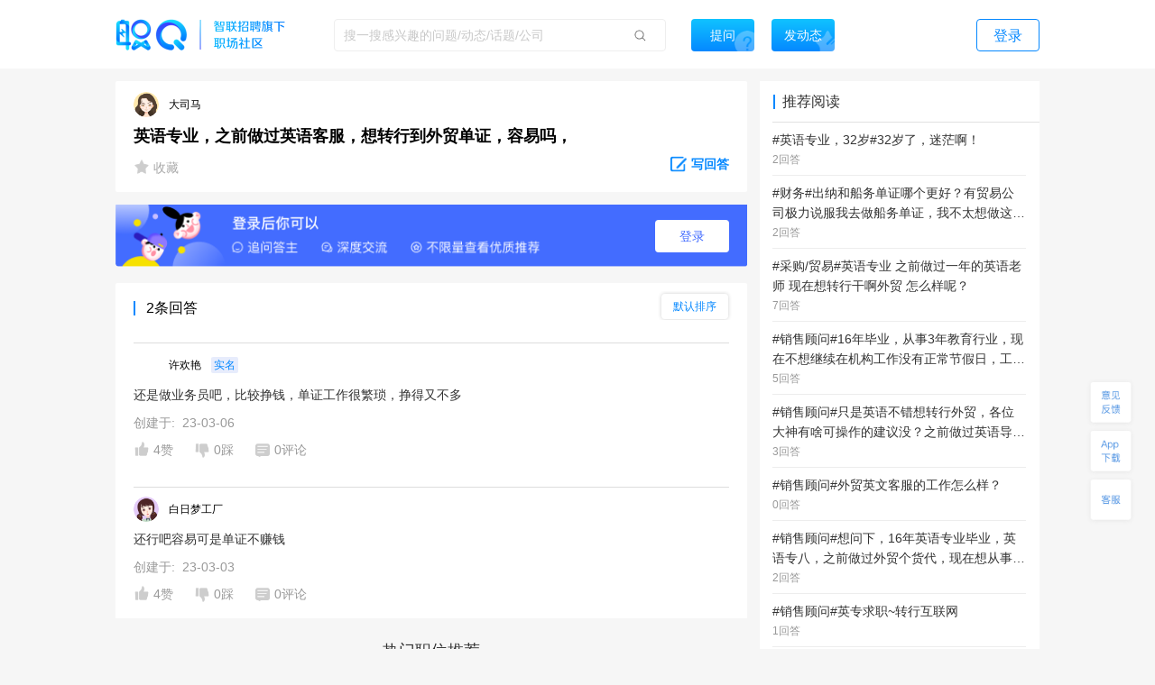

--- FILE ---
content_type: text/html; charset=utf-8
request_url: https://zq.zhaopin.com/question/9030496/
body_size: 20437
content:
<!DOCTYPE html>
    <html>
    <head>
    <link rel="alternate" media="only screen and (max-width: 640px)" href="https://zq-mobile.zhaopin.com/zpdOutputQuestionDetail/9030496/" >
    <meta name="mobile-agent" content="format=html5;url=https://zq-mobile.zhaopin.com/zpdOutputQuestionDetail/9030496/"></meta>
    
    <title>英语专业，之前做过英语客服，想转行到外贸单证，容易吗，_网友(大司马)职场问答-职Q!</title>
    <meta name="keywords" content="职Q、智联招聘、职场社交,外语教师,客服,转行,容易,想,单证,做过,外贸,之前,英语,英语专业">
    <meta name="description" content="网友(大司马)在线提问(英语专业，之前做过英语客服，想转行到外贸单证，容易吗，)，欢迎大家在【职Q】互动问答平台在线交流。">
    <link rel='shortcut icon' href="//fecdn3.zhaopin.cn/zq_zhaopin_com/assets/logoIcon.ca5587.png"/>
    <link rel="canonical" href="https://zq.zhaopin.com/question/9030496/" >
    <meta name="renderer" content="webkit">
    <meta name="baidu-site-verification" content="WDJLWaRByl" />
    <meta http-equiv="Content-Type" content="text/html;charset=utf-8"/>
    <meta http-equiv="Content-Type" content="text/html;charset=gb2312" />
    <meta name="sogou_site_verification" content="HtTQTAvN4W" />
    <meta name="360-site-verification" content="a309bbbf677d9ddf9c87a44c23e3a462" />
    
      <meta property="og:type" content="bbs"/>
      <meta property="og:release_date" content="23-03-03"/>
      <meta property="og:title" content="英语专业，之前做过英语客服，想转行到外贸单证，容易吗，_网友(大司马)"/>
      <meta property="og:description" content="网友(大司马)在线提问(英语专业，之前做过英语客服，想转行到外贸单证，容易吗，)，欢迎大家在【职Q】互动问答平台在线交流。"/>
      <meta property="og:author" content="大司马"/>
      <meta property="og:bbs:replay" content="2"/>
    
    <meta property="bytedance:published_time" content="23-03-03" />
    <meta property="bytedance:lrDate_time" content="23-03-03" />
    <meta property="bytedance:updated_time" content="2025-12-09 13:23:53.360497" />
    <script data-react-helmet="true" type="application/ld+json">
      {
        "@context": "https://zhanzhang.baidu.com/contexts/cambrian.jsonld",
        "@id": "https://zq.zhaopin.com/question/9030496",
        "title": "英语专业，之前做过英语客服，想转行到外贸单证，容易吗，_网友(大司马)职场问答-职Q!",
        "description": "网友(大司马)在线提问(英语专业，之前做过英语客服，想转行到外贸单证，容易吗，)，欢迎大家在【职Q】互动问答平台在线交流。",
        "pubDate": "23-03-03",
        "upDate": "2025-12-09 13:23:53.360497"
      }
    </script>
    <script>
    var _hmt = _hmt || [];
    (function() {
      var hm = document.createElement("script");
      hm.src = "https://hm.baidu.com/hm.js?d26c088bb03e43df2051e9eecc560781";
      var s = document.getElementsByTagName("script")[0];
      s.parentNode.insertBefore(hm, s);
    })();
    (function(){
        var bp = document.createElement('script');
        var curProtocol = window.location.protocol.split(':')[0];
        if (curProtocol === 'https') {
            bp.src = 'https://zz.bdstatic.com/linksubmit/push.js';
        }
        else {
            bp.src = 'http://push.zhanzhang.baidu.com/push.js';
        }
        var s = document.getElementsByTagName("script")[0];
        s.parentNode.insertBefore(bp, s);
    })();
    (function(){
        var st = document.createElement("script");
        var src = (document.location.protocol == "http:") ?
        "http://js.passport.qihucdn.com/11.0.1.js?d31bb5a904cbe00bc1b5524454cfe894":"https://jspassport.ssl.qhimg.com/11.0.1.js?d31bb5a904cbe00bc1b5524454cfe894";
        st.src = src
        st.id = 'sozz'
        var s = document.getElementsByTagName("script")[0];
        s.parentNode.insertBefore(st, s);
    })();
    </script>
    <script>
    var zpStatConfig = {
      page: {
        appid: "A28",
        pagecode: "4600",
      },
      passThrough: {
        ignore: [/vod.cn-shanghai.aliyuncs.com/]
      },
    }
    </script>
    <script>
      (function(){
      var el = document.createElement("script");
      el.src = "https://lf1-cdn-tos.bytegoofy.com/goofy/ttzz/push.js?383d5c80e0122c6da1a977ea581bbd33a66609aba9ba6a8e1ba796251b83a834fd9a9dcb5ced4d7780eb6f3bbd089073c2a6d54440560d63862bbf4ec01bba3a";
      el.id = "ttzz";
      var s = document.getElementsByTagName("script")[0];
      s.parentNode.insertBefore(el, s);
      })(window)
    </script>
    <script src="//common-bucket.zhaopin.cn/js/zpfe-stat-sdk/zpfe-stat-sdk-latest.js"></script>
    <script src="//common-bucket.zhaopin.cn/js/knockout/knockout-3.4.2.js"></script>
    <script src="//common-bucket.zhaopin.cn/js/zpfe-widget-sdk/zpfe-widget-sdk-1.0.0.js"></script>
  
    
    <link rel="stylesheet" href="//fecdn3.zhaopin.cn/zq_zhaopin_com/chunk-vendors.3ff153.css"><link rel="stylesheet" href="//fecdn4.zhaopin.cn/zq_zhaopin_com/chunk-common.c7416e.css"><link rel="stylesheet" href="//fecdn5.zhaopin.cn/zq_zhaopin_com/question.[router].084ac9.css">
    <script>var zpPageRequestId = "fb283ffe6487449793f1f9d0145f2121-" + (new Date()).valueOf() + "-" + parseInt(Math.random() * 1000000)</script>
    </head>
    <body>
    <div id="root" data-server-rendered="true"><div><div data-v-5f33bae8><div class="topbar" data-v-396dfee8 data-v-5f33bae8><div class="topbar_wrap" data-v-396dfee8><div class="fixTopMenu" data-v-396dfee8><img src="//fecdn3.zhaopin.cn/zq_zhaopin_com/assets/logo.373dcb.png" class="logo cursor" data-v-396dfee8> <div class="searchInput search" data-v-739f9731 data-v-396dfee8><p class="serach_input_wrap" data-v-739f9731><input placeholder="搜一搜感兴趣的问题/动态/话题/公司" type="text" value="" data-v-739f9731> <span class="search_icon" data-v-739f9731></span></p> <div class="askButton cursor" data-v-739f9731><span data-v-739f9731>提问</span></div></div> <div class="speak cursor" data-v-396dfee8><span data-v-396dfee8>发动态</span></div> <!----> <span class="login cursor" data-v-396dfee8>登录</span> <!----></div> <div style="display:none;" data-v-0fff7e90 data-v-396dfee8><div class="mask" data-v-0fff7e90></div> <div class="message-container" data-v-0fff7e90><div class="content" data-v-0fff7e90> <p class="no-more-info" data-v-0fff7e90>
                没有新消息</p> <p class="more-info" data-v-0fff7e90><a onclick="H_MsgTota()" href="/messageList/0" data-v-0fff7e90>更多内容</a></p></div></div></div> <div class="backTop-icon" data-v-396dfee8><div class="box" data-v-6374ab62 data-v-396dfee8><span class="feedback" data-v-6374ab62><span data-v-6374ab62></span></span> <span class="appdown" data-v-6374ab62><span data-v-6374ab62></span></span> <span class="services" data-v-6374ab62><span data-v-6374ab62></span></span> <p class="backToTop" style="display:none;" data-v-6374ab62><span class="back_icon" data-v-6374ab62></span></p> <span class="app hide" data-v-6374ab62></span> <span class="servicescode hide" data-v-6374ab62></span></div></div></div></div> <div class="bodyContainer" data-v-5f33bae8><!----> <div data-v-5f33bae8><div class="mb" data-v-7df37974 data-v-5f33bae8><meta itemprop="url" content="http://zq.zhaopin.com/question/9030496/" data-v-7df37974> <meta itemprop="keywords" content="职Q、智联招聘、职场社交,外语教师,客服,转行,容易,想,单证,做过,外贸,之前,英语,英语专业" data-v-7df37974> <meta itemprop="title" content="英语专业，之前做过英语客服，想转行到外贸单证，容易吗，" data-v-7df37974> <meta itemprop="readNum" content="5385" data-v-7df37974> <meta itemprop="answerNum" content="2" data-v-7df37974> <meta itemprop="favorNum" content="0" data-v-7df37974> <meta itemprop="createdTime" content="2023-03-03 10:40:58.751061" data-v-7df37974> <div class="leftArea" data-v-7df37974><div class="ml" data-v-47a0fe10 data-v-7df37974><div data="[object Object]" class="question_card_component" data-v-67a6b460 data-v-47a0fe10><div company="杭州赛优云联科技有限公司" companyNumber="" class="userInfo overLength" data-v-871a5e7c data-v-67a6b460><div class="clear" data-v-871a5e7c><p class="headImg" data-v-871a5e7c><strong data-v-8d725c2e data-v-871a5e7c><span class="headImg" style="background:url(&quot;https://ask-image.zhaopin.cn/discover_images/1586927197619.jpg?x-oss-process=image/resize,h_200&quot;) center center / cover no-repeat;height:100%;" data-v-8d725c2e></span></strong> <!----></p> <span class="nick" data-v-871a5e7c>
      大司马
    </span> <!----> <!----> <!----></div></div> <!----> <!----> <h1 class="title" data-v-67a6b460>英语专业，之前做过英语客服，想转行到外贸单证，容易吗，</h1> <!----> <!----> <!----> <!----> <div class="buttons cursor" data-v-67a6b460><span class="favoriteCon cursor" data-v-67a6b460><span class="isFavored" data-v-67a6b460></span> <span data-v-67a6b460> 收藏</span></span> <span class="ellipsisBtn" data-v-67a6b460><div class="left cursor ellipsis" data-v-6f74ac55 data-v-67a6b460><span class="ellipsis" data-v-6f74ac55></span> <div class="moreActionCon" data-v-6f74ac55><div class="cc moreAction" data-v-3af3f138 data-v-6f74ac55><div class="body" data-v-3af3f138><div class="mainBody marLeft" data-v-3af3f138><div class="report" data-v-3af3f138><span class="icon" data-v-3af3f138><img src="//fecdn3.zhaopin.cn/zq_zhaopin_com/assets/report.14cd02.png" class="reportIcon" data-v-3af3f138></span>举报
      </div></div> <div class="triangle" data-v-3af3f138></div></div></div></div></div></span> <p class="cursor answerBtn" data-v-67a6b460><img src="//fecdn3.zhaopin.cn/zq_zhaopin_com/assets/edit-answer.dcd55b.png" data-v-67a6b460> <span class="answer" data-v-67a6b460>写回答</span></p></div></div> <!----> <div class="answerLogin" data-v-47a0fe10><button class="answerLogin-btn" data-v-47a0fe10>登录</button></div> <div class="answerList" data-v-47a0fe10><div class="listHeadLine" data-v-47a0fe10><div data-v-47a0fe10></div> <div data-v-47a0fe10>2条回答</div> <div class="select-container answerSort" data-v-17740466 data-v-47a0fe10><div class="select-title" style="display:none;" data-v-17740466></div> <div class="select-content" data-v-17740466><div class="selectOption" data-v-17740466>默认排序</div><div class="selectOption" data-v-17740466>按时间排序</div></div></div></div> <div data-v-47a0fe10><div class="answerList grayLine" data-v-47a0fe10><div class="itemCardContainer itemCardBoxQuestion" data-v-47a0fe10><div class="itemCardBox"><div class="answerListline gragLine"></div> <div><div quuid=""><div><a href="" class="titlebox" data-v-04005684><!----> <!----></a></div> <div class="userContent"><div createInfo="单证员" class="userInfo overLength" data-v-871a5e7c><div class="clear" data-v-871a5e7c><p class="headImg" data-v-871a5e7c><strong data-v-8d725c2e data-v-871a5e7c><span class="headImg2" style="background:url(&quot;http://mypics.zhaopin.cn//avatar/2019/11/18/25b83f7a-865d-4ea7-985d-ca203e7b9e06.jpg?x-oss-process=image/resize,h_200&quot;) center center / cover no-repeat;height:100%;" data-v-8d725c2e></span></strong> <!----></p> <span class="nick" data-v-871a5e7c>
      许欢艳
    </span> <!----> <span class="autonym" data-v-871a5e7c>
      实名
    </span> <!----></div></div></div> <div class="content"><div styleShowMore="" class="answer_wrap" data-v-2e225536><!----> <!----> <!----> <!----> <div class="content_wrap" data-v-2e225536><p class="content" data-v-2e225536><a href="https://zq.zhaopin.com/answer/13529229/" data-v-2e225536>还是做业务员吧，比较挣钱，单证工作很繁琐，挣得又不多</a> <!----> <!----></p></div> <!----></div> <div data-v-fdef8c12><div class="createTime" data-v-fdef8c12><span data-v-fdef8c12>创建于:  23-03-06</span></div></div></div> <div><div class="clear" data-v-0fd4a452><!----> <p class="left praise praiseH" data-v-0fd4a452><span class="icon" data-v-0fd4a452></span> <span class="word" data-v-0fd4a452>4赞</span></p> <p class="left press pressH" data-v-0fd4a452><span class="icon press" data-v-0fd4a452></span> <span class="word" data-v-0fd4a452>0踩 </span></p> <p class="left comment" data-v-0fd4a452><span class="commonIcon icon" data-v-0fd4a452></span> <span class="word" data-v-0fd4a452>0评论</span></p> <div class="left ellipsisBtn cursor" data-v-0fd4a452><div class="left cursor ellipsis" data-v-6f74ac55 data-v-0fd4a452><span class="ellipsis" data-v-6f74ac55></span> <div class="moreActionCon" data-v-6f74ac55><div class="cc moreAction" data-v-3af3f138 data-v-6f74ac55><div class="body" data-v-3af3f138><div class="mainBody" data-v-3af3f138><div class="report" data-v-3af3f138><span class="icon" data-v-3af3f138><img src="//fecdn3.zhaopin.cn/zq_zhaopin_com/assets/report.14cd02.png" class="reportIcon" data-v-3af3f138></span>举报
      </div></div> <div class="triangle" data-v-3af3f138></div></div></div></div></div></div> <!----> <!----></div></div></div></div></div></div></div></div> <!----> <div data-v-47a0fe10><!----></div><div data-v-47a0fe10><div cbs="[object Object]" class="itemCardContainer itemCardBoxQuestion" data-v-47a0fe10><div class="itemCardBox"><div class="answerListline gragLine"></div> <div><div quuid=""><div><a href="" class="titlebox" data-v-04005684><!----> <!----></a></div> <div class="userContent"><div createInfo="单证员" class="userInfo overLength" data-v-871a5e7c><div class="clear" data-v-871a5e7c><p class="headImg" data-v-871a5e7c><strong data-v-8d725c2e data-v-871a5e7c><span class="headImg" style="background:url(&quot;https://ask-image.zhaopin.cn/discover_images/1586927052792.jpg?x-oss-process=image/resize,h_200&quot;) center center / cover no-repeat;height:100%;" data-v-8d725c2e></span></strong> <!----></p> <span class="nick" data-v-871a5e7c>
      白日梦工厂
    </span> <!----> <!----> <!----></div></div></div> <div class="content"><div styleShowMore="" class="answer_wrap" data-v-2e225536><!----> <!----> <!----> <!----> <div class="content_wrap" data-v-2e225536><p class="content" data-v-2e225536><a href="https://zq.zhaopin.com/answer/13517509/" data-v-2e225536>还行吧容易可是单证不赚钱</a> <!----> <!----></p></div> <!----></div> <div data-v-fdef8c12><div class="createTime" data-v-fdef8c12><span data-v-fdef8c12>创建于:  23-03-03</span></div></div></div> <div><div class="clear" data-v-0fd4a452><!----> <p class="left praise praiseH" data-v-0fd4a452><span class="icon" data-v-0fd4a452></span> <span class="word" data-v-0fd4a452>4赞</span></p> <p class="left press pressH" data-v-0fd4a452><span class="icon press" data-v-0fd4a452></span> <span class="word" data-v-0fd4a452>0踩 </span></p> <p class="left comment" data-v-0fd4a452><span class="commonIcon icon" data-v-0fd4a452></span> <span class="word" data-v-0fd4a452>0评论</span></p> <div class="left ellipsisBtn cursor" data-v-0fd4a452><div class="left cursor ellipsis" data-v-6f74ac55 data-v-0fd4a452><span class="ellipsis" data-v-6f74ac55></span> <div class="moreActionCon" data-v-6f74ac55><div class="cc moreAction" data-v-3af3f138 data-v-6f74ac55><div class="body" data-v-3af3f138><div class="mainBody" data-v-3af3f138><div class="report" data-v-3af3f138><span class="icon" data-v-3af3f138><img src="//fecdn3.zhaopin.cn/zq_zhaopin_com/assets/report.14cd02.png" class="reportIcon" data-v-3af3f138></span>举报
      </div></div> <div class="triangle" data-v-3af3f138></div></div></div></div></div></div> <!----> <!----></div></div></div></div></div></div></div></div> <!----> <div class="recommend_hot" data-v-4d21fa82 data-v-47a0fe10><div class="recommend_hot-job" data-v-4d21fa82><div class="recommend_hot-title" data-v-4d21fa82>
      热门职位推荐
    </div> <div class="recommend_hot-list" data-v-4d21fa82><div class="recommend_hot-item" data-v-4d21fa82><a href="https://www.zhaopin.com/sou/kwIOVP3J0?order=4" data-name="阿里招聘" data-code="" data-cn="" target="_blank" class="recommend_hot-href" data-v-4d21fa82>阿里招聘</a></div><div class="recommend_hot-item" data-v-4d21fa82><a href="https://www.zhaopin.com/sou/kwAC2OHHATSK?order=4" data-name="包装工招聘" data-code="" data-cn="" target="_blank" class="recommend_hot-href" data-v-4d21fa82>包装工招聘</a></div><div class="recommend_hot-item" data-v-4d21fa82><a href="https://www.zhaopin.com/sou/kwHTJ5RP8?order=4" data-name="车工招聘" data-code="" data-cn="" target="_blank" class="recommend_hot-href" data-v-4d21fa82>车工招聘</a></div><div class="recommend_hot-item" data-v-4d21fa82><a href="https://www.zhaopin.com/sou/jt2000000000000%2C2000300000000%2C2000300010000?order=4" data-name="吊车司机招聘" data-code="" data-cn="" target="_blank" class="recommend_hot-href" data-v-4d21fa82>吊车司机招聘</a></div><div class="recommend_hot-item" data-v-4d21fa82><a href="https://www.zhaopin.com/sou/kwAF4OUPITSK?order=4" data-name="叉车工招聘" data-code="" data-cn="" target="_blank" class="recommend_hot-href" data-v-4d21fa82>叉车工招聘</a></div><div class="recommend_hot-item" data-v-4d21fa82><a href="https://www.zhaopin.com/sou/kwJA8M4IO?order=4" data-name="骑手招聘" data-code="" data-cn="" target="_blank" class="recommend_hot-href" data-v-4d21fa82>骑手招聘</a></div><div class="recommend_hot-item" data-v-4d21fa82><a href="https://www.zhaopin.com/sou/jt15000000000000%2C15000100000000%2C15000100280000?order=4" data-name="喷塑工招聘" data-code="" data-cn="" target="_blank" class="recommend_hot-href" data-v-4d21fa82>喷塑工招聘</a></div><div class="recommend_hot-item" data-v-4d21fa82><a href="https://www.zhaopin.com/sou/kwCSK5RP8?order=4" data-name="木工招聘" data-code="" data-cn="" target="_blank" class="recommend_hot-href" data-v-4d21fa82>木工招聘</a></div><div class="recommend_hot-item" data-v-4d21fa82><a href="https://www.zhaopin.com/sou/kwAEK5S20?order=4" data-name="厨师招聘" data-code="" data-cn="" target="_blank" class="recommend_hot-href" data-v-4d21fa82>厨师招聘</a></div><div class="recommend_hot-item" data-v-4d21fa82><a href="https://www.zhaopin.com/sou/kwDRQ6TT0?order=4" data-name="滴滴招聘" data-code="" data-cn="" target="_blank" class="recommend_hot-href" data-v-4d21fa82>滴滴招聘</a></div><div class="recommend_hot-item" data-v-4d21fa82><a href="https://www.zhaopin.com/sou/jt15000000000000%2C15000100000000%2C15000100190000?order=4" data-name="技工招聘" data-code="" data-cn="" target="_blank" class="recommend_hot-href" data-v-4d21fa82>技工招聘</a></div><div class="recommend_hot-item" data-v-4d21fa82><a href="https://www.zhaopin.com/sou/jt7000000000000%2C7000100000000%2C7000100120000?order=4" data-name="安全员招聘" data-code="" data-cn="" target="_blank" class="recommend_hot-href" data-v-4d21fa82>安全员招聘</a></div><div class="recommend_hot-item" data-v-4d21fa82><a href="https://special.zhaopin.com/sh/2010/bs031111/wx.htm" data-name="博世招聘" data-code="" data-cn="" target="_blank" class="recommend_hot-href" data-v-4d21fa82>博世招聘</a></div><div class="recommend_hot-item" data-v-4d21fa82><a href="https://www.zhaopin.com/sou/kwBV2O1N2RK8?order=4" data-name="必胜客招聘" data-code="" data-cn="" target="_blank" class="recommend_hot-href" data-v-4d21fa82>必胜客招聘</a></div><div class="recommend_hot-item" data-v-4d21fa82><a href="https://www.zhaopin.com/sou/kwCS6L58AKB0?order=4" data-name="服务员招聘" data-code="" data-cn="" target="_blank" class="recommend_hot-href" data-v-4d21fa82>服务员招聘</a></div><div class="recommend_hot-item" data-v-4d21fa82><a href="https://www.zhaopin.com/sou/jt6000000000000%2C6000100000000%2C6000100010000?order=4" data-name="地铁安检招聘" data-code="" data-cn="" target="_blank" class="recommend_hot-href" data-v-4d21fa82>地铁安检招聘</a></div><div class="recommend_hot-item" data-v-4d21fa82><a href="https://www.zhaopin.com/sou/jt7000000000000%2C7000400000000%2C7000400050000?order=4" data-name="电工招聘" data-code="" data-cn="" target="_blank" class="recommend_hot-href" data-v-4d21fa82>电工招聘</a></div><div class="recommend_hot-item" data-v-4d21fa82><a href="https://www.zhaopin.com/sou/jt6000000000000%2C6000100000000%2C6000100030000?order=4" data-name="保安招聘" data-code="" data-cn="" target="_blank" class="recommend_hot-href" data-v-4d21fa82>保安招聘</a></div><div class="recommend_hot-item" data-v-4d21fa82><a href="https://www.zhaopin.com/sou/kw9OMLDVCKUQ44O?order=4" data-name="中国银行招聘" data-code="" data-cn="" target="_blank" class="recommend_hot-href" data-v-4d21fa82>中国银行招聘</a></div><div class="recommend_hot-item" data-v-4d21fa82><a href="https://www.zhaopin.com/sou/kw9VEMQ08?order=4" data-name="保洁招聘" data-code="" data-cn="" target="_blank" class="recommend_hot-href" data-v-4d21fa82>保洁招聘</a></div><div class="recommend_hot-item" data-v-4d21fa82><a href="https://www.zhaopin.com/sou/jt6000100020000?order=4" data-name="安全员" data-code="" data-cn="anquanyuan" target="_blank" class="recommend_hot-href" data-v-4d21fa82>安全员</a></div><div class="recommend_hot-item" data-v-4d21fa82><a href="https://www.zhaopin.com/sou/jt17000400130000?order=4" data-name="效果图设计" data-code="" data-cn="xiaoguotusheji" target="_blank" class="recommend_hot-href" data-v-4d21fa82>效果图设计</a></div><div class="recommend_hot-item" data-v-4d21fa82><a href="https://www.zhaopin.com/sou/jt15000200120000?order=4" data-name="生产物料管理（PMC）" data-code="" data-cn="shengchanwuliaoguanli（PMC）" target="_blank" class="recommend_hot-href" data-v-4d21fa82>生产物料管理（PMC）</a></div><div class="recommend_hot-item" data-v-4d21fa82><a href="https://www.zhaopin.com/sou/jt15000300540000?order=4" data-name="制造工程师" data-code="" data-cn="zhizaogongchengshi" target="_blank" class="recommend_hot-href" data-v-4d21fa82>制造工程师</a></div><div class="recommend_hot-item" data-v-4d21fa82><a href="https://www.zhaopin.com/sou/jt11001000100000?order=4" data-name="语文教师" data-code="" data-cn="yuwenjiaoshi" target="_blank" class="recommend_hot-href" data-v-4d21fa82>语文教师</a></div><div class="recommend_hot-item" data-v-4d21fa82><a href="https://www.zhaopin.com/sou/jt12000300050000?order=4" data-name="柜员" data-code="" data-cn="juyuan" target="_blank" class="recommend_hot-href" data-v-4d21fa82>柜员</a></div><div class="recommend_hot-item" data-v-4d21fa82><a href="https://www.zhaopin.com/sou/jt7000800010000?order=4" data-name="房地产销售总监" data-code="" data-cn="fangdichanxiaoshouzongjian" target="_blank" class="recommend_hot-href" data-v-4d21fa82>房地产销售总监</a></div><div class="recommend_hot-item" data-v-4d21fa82><a href="https://www.zhaopin.com/sou/jt17000200030000?order=4" data-name="动漫手绘" data-code="" data-cn="dongmanshouhui" target="_blank" class="recommend_hot-href" data-v-4d21fa82>动漫手绘</a></div><div class="recommend_hot-item" data-v-4d21fa82><a href="https://www.zhaopin.com/sou/jt5000300110000?order=4" data-name="网络运营专员/助理" data-code="" data-cn="wangluoyunyingzhuanyuan/zhuli" target="_blank" class="recommend_hot-href" data-v-4d21fa82>网络运营专员/助理</a></div><div class="recommend_hot-item" data-v-4d21fa82><a href="https://www.zhaopin.com/sou/jt15000300420000?order=4" data-name="汽车装配工艺工程师" data-code="" data-cn="qichezhuangpeigongyigongchengshi" target="_blank" class="recommend_hot-href" data-v-4d21fa82>汽车装配工艺工程师</a></div></div> <div class="recommend_hot-title" data-v-4d21fa82>
      热门公司推荐
    </div> <div class="recommend_hot-list" data-v-4d21fa82><div class="recommend_hot-item" data-v-4d21fa82><a href="https://www.zhaopin.com/companydetail/CZL1390906120.htm" data-name="霸王茶姬招聘" data-code="" data-cn="" target="_blank" class="recommend_hot-href" data-v-4d21fa82>霸王茶姬招聘</a></div><div class="recommend_hot-item" data-v-4d21fa82><a href="https://www.zhaopin.com/companydetail/CZ000071980.htm" data-name="肯德基招聘" data-code="" data-cn="" target="_blank" class="recommend_hot-href" data-v-4d21fa82>肯德基招聘</a></div><div class="recommend_hot-item" data-v-4d21fa82><a href="https://www.zhaopin.com/companydetail/CZ120994470" data-name="顺丰招聘" data-code="" data-cn="" target="_blank" class="recommend_hot-href" data-v-4d21fa82>顺丰招聘</a></div><div class="recommend_hot-item" data-v-4d21fa82><a href="https://www.zhaopin.com/companydetail/CZ383625320.htm" data-name="美团招聘" data-code="" data-cn="" target="_blank" class="recommend_hot-href" data-v-4d21fa82>美团招聘</a></div><div class="recommend_hot-item" data-v-4d21fa82><a href="https://www.zhaopin.com/companydetail/CC192921312D90250023000.htm" data-name="京东招聘" data-code="" data-cn="" target="_blank" class="recommend_hot-href" data-v-4d21fa82>京东招聘</a></div><div class="recommend_hot-item" data-v-4d21fa82><a href="https://www.zhaopin.com/companydetail/CC439773719" data-name="饿了么招聘" data-code="" data-cn="" target="_blank" class="recommend_hot-href" data-v-4d21fa82>饿了么招聘</a></div><div class="recommend_hot-item" data-v-4d21fa82><a href="https://www.zhaopin.com/companydetail/CZ132962990" data-name="比亚迪招聘" data-code="" data-cn="" target="_blank" class="recommend_hot-href" data-v-4d21fa82>比亚迪招聘</a></div><div class="recommend_hot-item" data-v-4d21fa82><a href="https://www.zhaopin.com/companydetail/CC000444240.htm" data-name="中国一汽招聘" data-code="" data-cn="" target="_blank" class="recommend_hot-href" data-v-4d21fa82>中国一汽招聘</a></div><div class="recommend_hot-item" data-v-4d21fa82><a href="https://www.zhaopin.com/companydetail/CC644747623.htm" data-name="北京汽车招聘" data-code="" data-cn="" target="_blank" class="recommend_hot-href" data-v-4d21fa82>北京汽车招聘</a></div><div class="recommend_hot-item" data-v-4d21fa82><a href="https://www.zhaopin.com/companydetail/CZ279171030" data-name="蔚来招聘" data-code="" data-cn="" target="_blank" class="recommend_hot-href" data-v-4d21fa82>蔚来招聘</a></div><div class="recommend_hot-item" data-v-4d21fa82><a href="https://www.zhaopin.com/companydetail/CZ679989880" data-name="东风汽车招聘" data-code="" data-cn="" target="_blank" class="recommend_hot-href" data-v-4d21fa82>东风汽车招聘</a></div><div class="recommend_hot-item" data-v-4d21fa82><a href="https://www.zhaopin.com/companydetail/CZ120341430.htm" data-name="长城汽车招聘" data-code="" data-cn="" target="_blank" class="recommend_hot-href" data-v-4d21fa82>长城汽车招聘</a></div><div class="recommend_hot-item" data-v-4d21fa82><a href="https://www.zhaopin.com/companydetail/CZ120922220.htm" data-name="奇瑞汽车招聘" data-code="" data-cn="" target="_blank" class="recommend_hot-href" data-v-4d21fa82>奇瑞汽车招聘</a></div><div class="recommend_hot-item" data-v-4d21fa82><a href="https://www.zhaopin.com/companydetail/CZ300846430.htm" data-name="理想汽车招聘" data-code="" data-cn="" target="_blank" class="recommend_hot-href" data-v-4d21fa82>理想汽车招聘</a></div><div class="recommend_hot-item" data-v-4d21fa82><a href="https://www.zhaopin.com/companydetail/CZ604839930.htm" data-name="长鑫存储招聘" data-code="" data-cn="" target="_blank" class="recommend_hot-href" data-v-4d21fa82>长鑫存储招聘</a></div><div class="recommend_hot-item" data-v-4d21fa82><a href="https://www.zhaopin.com/companydetail/CC153845810.htm" data-name="天江药业招聘" data-code="" data-cn="" target="_blank" class="recommend_hot-href" data-v-4d21fa82>天江药业招聘</a></div><div class="recommend_hot-item" data-v-4d21fa82><a href="https://www.zhaopin.com/companydetail/CZ000558690.htm" data-name="蓝月亮招聘" data-code="" data-cn="" target="_blank" class="recommend_hot-href" data-v-4d21fa82>蓝月亮招聘</a></div><div class="recommend_hot-item" data-v-4d21fa82><a href="https://www.zhaopin.com/companydetail/CZ120471590.htm" data-name="安踏招聘" data-code="" data-cn="" target="_blank" class="recommend_hot-href" data-v-4d21fa82>安踏招聘</a></div><div class="recommend_hot-item" data-v-4d21fa82><a href="https://www.zhaopin.com/companydetail/CZ000050460.htm" data-name="TCL招聘" data-code="" data-cn="" target="_blank" class="recommend_hot-href" data-v-4d21fa82>TCL招聘</a></div><div class="recommend_hot-item" data-v-4d21fa82><a href="https://www.zhaopin.com/companydetail/CZ132067430.htm" data-name="海信招聘" data-code="" data-cn="" target="_blank" class="recommend_hot-href" data-v-4d21fa82>海信招聘</a></div><div class="recommend_hot-item" data-v-4d21fa82><a href="https://www.zhaopin.com/companydetail/CC000024062" data-name="联想招聘" data-code="" data-cn="" target="_blank" class="recommend_hot-href" data-v-4d21fa82>联想招聘</a></div><div class="recommend_hot-item" data-v-4d21fa82><a href="https://www.zhaopin.com/companydetail/CZ120975580" data-name="海康威视招聘" data-code="" data-cn="" target="_blank" class="recommend_hot-href" data-v-4d21fa82>海康威视招聘</a></div><div class="recommend_hot-item" data-v-4d21fa82><a href="https://www.zhaopin.com/companydetail/CZ271988630" data-name="宁德时代招聘" data-code="" data-cn="" target="_blank" class="recommend_hot-href" data-v-4d21fa82>宁德时代招聘</a></div><div class="recommend_hot-item" data-v-4d21fa82><a href="https://www.zhaopin.com/companydetail/CZ120146700.htm" data-name="中兴招聘" data-code="" data-cn="" target="_blank" class="recommend_hot-href" data-v-4d21fa82>中兴招聘</a></div><div class="recommend_hot-item" data-v-4d21fa82><a href="https://www.zhaopin.com/companydetail/CZ121051590.htm" data-name="新松招聘" data-code="" data-cn="" target="_blank" class="recommend_hot-href" data-v-4d21fa82>新松招聘</a></div><div class="recommend_hot-item" data-v-4d21fa82><a href="https://www.zhaopin.com/companydetail/CZ161678510.htm" data-name="京东方招聘" data-code="" data-cn="" target="_blank" class="recommend_hot-href" data-v-4d21fa82>京东方招聘</a></div><div class="recommend_hot-item" data-v-4d21fa82><a href="https://www.zhaopin.com/companydetail/CC217586629" data-name="申通招聘" data-code="" data-cn="" target="_blank" class="recommend_hot-href" data-v-4d21fa82>申通招聘</a></div><div class="recommend_hot-item" data-v-4d21fa82><a href="https://www.zhaopin.com/companydetail/CC138773165" data-name="圆通招聘" data-code="" data-cn="" target="_blank" class="recommend_hot-href" data-v-4d21fa82>圆通招聘</a></div><div class="recommend_hot-item" data-v-4d21fa82><a href="https://www.zhaopin.com/companydetail/CZ542783320.htm" data-name="中通招聘" data-code="" data-cn="" target="_blank" class="recommend_hot-href" data-v-4d21fa82>中通招聘</a></div><div class="recommend_hot-item" data-v-4d21fa82><a href="https://www.zhaopin.com/companydetail/CZ205908110" data-name="百世物流招聘" data-code="" data-cn="" target="_blank" class="recommend_hot-href" data-v-4d21fa82>百世物流招聘</a></div><div class="recommend_hot-item" data-v-4d21fa82><a href="https://www.zhaopin.com/companydetail/CZ156976020.htm" data-name="德邦物流招聘" data-code="" data-cn="" target="_blank" class="recommend_hot-href" data-v-4d21fa82>德邦物流招聘</a></div><div class="recommend_hot-item" data-v-4d21fa82><a href="https://www.zhaopin.com/companydetail/CC000504209.htm" data-name="麦当劳招聘" data-code="" data-cn="" target="_blank" class="recommend_hot-href" data-v-4d21fa82>麦当劳招聘</a></div><div class="recommend_hot-item" data-v-4d21fa82><a href="https://www.zhaopin.com/companydetail/CZ144218090.htm" data-name="星巴克招聘" data-code="" data-cn="" target="_blank" class="recommend_hot-href" data-v-4d21fa82>星巴克招聘</a></div><div class="recommend_hot-item" data-v-4d21fa82><a href="https://www.zhaopin.com/companydetail/CZ535886520.htm" data-name="海底捞招聘" data-code="" data-cn="" target="_blank" class="recommend_hot-href" data-v-4d21fa82>海底捞招聘</a></div><div class="recommend_hot-item" data-v-4d21fa82><a href="https://www.zhaopin.com/companydetail/CZ407014910.htm" data-name="蜜雪冰城招聘" data-code="" data-cn="" target="_blank" class="recommend_hot-href" data-v-4d21fa82>蜜雪冰城招聘</a></div><div class="recommend_hot-item" data-v-4d21fa82><a href="https://www.zhaopin.com/companydetail/CC598313138.htm" data-name="瑞幸招聘" data-code="" data-cn="" target="_blank" class="recommend_hot-href" data-v-4d21fa82>瑞幸招聘</a></div><div class="recommend_hot-item" data-v-4d21fa82><a href="https://www.zhaopin.com/companydetail/CC000025063.htm" data-name="雀巢招聘" data-code="" data-cn="" target="_blank" class="recommend_hot-href" data-v-4d21fa82>雀巢招聘</a></div><div class="recommend_hot-item" data-v-4d21fa82><a href="https://www.zhaopin.com/companydetail/CC120072290.htm" data-name="腾讯招聘" data-code="" data-cn="" target="_blank" class="recommend_hot-href" data-v-4d21fa82>腾讯招聘</a></div><div class="recommend_hot-item" data-v-4d21fa82><a href="https://www.zhaopin.com/companydetail/CZ000147540.htm" data-name="百度招聘" data-code="" data-cn="" target="_blank" class="recommend_hot-href" data-v-4d21fa82>百度招聘</a></div><div class="recommend_hot-item" data-v-4d21fa82><a href="https://www.zhaopin.com/companydetail/CZ264657880.htm" data-name="快手招聘" data-code="" data-cn="" target="_blank" class="recommend_hot-href" data-v-4d21fa82>快手招聘</a></div><div class="recommend_hot-item" data-v-4d21fa82><a href="https://www.zhaopin.com/companydetail/CZ469217510.htm" data-name="字节跳动招聘" data-code="" data-cn="" target="_blank" class="recommend_hot-href" data-v-4d21fa82>字节跳动招聘</a></div><div class="recommend_hot-item" data-v-4d21fa82><a href="https://www.zhaopin.com/companydetail/CZ415728820D00112678551.htm" data-name="新华网招聘" data-code="" data-cn="" target="_blank" class="recommend_hot-href" data-v-4d21fa82>新华网招聘</a></div><div class="recommend_hot-item" data-v-4d21fa82><a href="https://www.zhaopin.com/companydetail/CZ483710520.htm" data-name="小米招聘" data-code="" data-cn="" target="_blank" class="recommend_hot-href" data-v-4d21fa82>小米招聘</a></div><div class="recommend_hot-item" data-v-4d21fa82><a href="https://www.zhaopin.com/companydetail/CZ000136560" data-name="招商银行招聘" data-code="" data-cn="" target="_blank" class="recommend_hot-href" data-v-4d21fa82>招商银行招聘</a></div><div class="recommend_hot-item" data-v-4d21fa82><a href="https://www.zhaopin.com/companydetail/CZ176229210.htm" data-name="中信银行招聘" data-code="" data-cn="" target="_blank" class="recommend_hot-href" data-v-4d21fa82>中信银行招聘</a></div><div class="recommend_hot-item" data-v-4d21fa82><a href="https://www.zhaopin.com/companydetail/CC206703910.htm" data-name="北京银行招聘" data-code="" data-cn="" target="_blank" class="recommend_hot-href" data-v-4d21fa82>北京银行招聘</a></div><div class="recommend_hot-item" data-v-4d21fa82><a href="https://www.zhaopin.com/companydetail/CZ201234310" data-name="兴业银行招聘" data-code="" data-cn="" target="_blank" class="recommend_hot-href" data-v-4d21fa82>兴业银行招聘</a></div><div class="recommend_hot-item" data-v-4d21fa82><a href="https://www.zhaopin.com/companydetail/交通银行股份有限公司_CC133765983.htm" data-name="交通银行招聘" data-code="" data-cn="" target="_blank" class="recommend_hot-href" data-v-4d21fa82>交通银行招聘</a></div><div class="recommend_hot-item" data-v-4d21fa82><a href="https://www.zhaopin.com/companydetail/CC242631114.htm" data-name="建发集团招聘" data-code="" data-cn="" target="_blank" class="recommend_hot-href" data-v-4d21fa82>建发集团招聘</a></div><div class="recommend_hot-item" data-v-4d21fa82><a href="https://www.zhaopin.com/companydetail/CZ000413680.htm" data-name="中国移动招聘" data-code="" data-cn="" target="_blank" class="recommend_hot-href" data-v-4d21fa82>中国移动招聘</a></div><div class="recommend_hot-item" data-v-4d21fa82><a href="https://www.zhaopin.com/companydetail/CZ210169110.htm" data-name="中国联通招聘" data-code="" data-cn="" target="_blank" class="recommend_hot-href" data-v-4d21fa82>中国联通招聘</a></div><div class="recommend_hot-item" data-v-4d21fa82><a href="https://www.zhaopin.com/companydetail/%E4%B8%AD%E5%9B%BD%E7%94%B5%E4%BF%A1%E8%82%A1%E4%BB%BD%E6%9C%89%E9%99%90%E5%85%AC%E5%8F%B8_CC234146119.htm" data-name="中国电信招聘" data-code="" data-cn="" target="_blank" class="recommend_hot-href" data-v-4d21fa82>中国电信招聘</a></div><div class="recommend_hot-item" data-v-4d21fa82><a href="https://www.zhaopin.com/companydetail/CZ120884370.htm" data-name="中粮集团招聘" data-code="" data-cn="" target="_blank" class="recommend_hot-href" data-v-4d21fa82>中粮集团招聘</a></div><div class="recommend_hot-item" data-v-4d21fa82><a href="https://www.zhaopin.com/companydetail/CZ130209190.htm" data-name="国药控股招聘" data-code="" data-cn="" target="_blank" class="recommend_hot-href" data-v-4d21fa82>国药控股招聘</a></div><div class="recommend_hot-item" data-v-4d21fa82><a href="https://www.zhaopin.com/companydetail/CC694925024.htm" data-name="中广核招聘" data-code="" data-cn="" target="_blank" class="recommend_hot-href" data-v-4d21fa82>中广核招聘</a></div><div class="recommend_hot-item" data-v-4d21fa82><a href="https://www.zhaopin.com/companydetail/CZL1226837610.htm" data-name="中国船舶招聘" data-code="" data-cn="" target="_blank" class="recommend_hot-href" data-v-4d21fa82>中国船舶招聘</a></div><div class="recommend_hot-item" data-v-4d21fa82><a href="https://www.zhaopin.com/companydetail/CC298705518.htm" data-name="强生中国招聘" data-code="" data-cn="" target="_blank" class="recommend_hot-href" data-v-4d21fa82>强生中国招聘</a></div><div class="recommend_hot-item" data-v-4d21fa82><a href="https://www.zhaopin.com/companydetail/CZ133693600.htm" data-name="汇丰中国招聘" data-code="" data-cn="" target="_blank" class="recommend_hot-href" data-v-4d21fa82>汇丰中国招聘</a></div><div class="recommend_hot-item" data-v-4d21fa82><a href="https://www.zhaopin.com/companydetail/宜家（中国）投资有限公司_CC145779889.htm" data-name="宜家招聘" data-code="" data-cn="" target="_blank" class="recommend_hot-href" data-v-4d21fa82>宜家招聘</a></div><div class="recommend_hot-item" data-v-4d21fa82><a href="https://www.zhaopin.com/companydetail/CZ000100540D00100068069.htm" data-name="立邦中国招聘" data-code="" data-cn="" target="_blank" class="recommend_hot-href" data-v-4d21fa82>立邦中国招聘</a></div><div class="recommend_hot-item" data-v-4d21fa82><a href="https://www.zhaopin.com/companydetail/CZ000593040.htm" data-name="伊利招聘" data-code="" data-cn="" target="_blank" class="recommend_hot-href" data-v-4d21fa82>伊利招聘</a></div><div class="recommend_hot-item" data-v-4d21fa82><a href="https://www.zhaopin.com/companydetail/CZ000408980.htm" data-name="青岛啤酒招聘" data-code="" data-cn="" target="_blank" class="recommend_hot-href" data-v-4d21fa82>青岛啤酒招聘</a></div><div class="recommend_hot-item" data-v-4d21fa82><a href="https://www.zhaopin.com/companydetail/CZ134228310.htm" data-name="京港地铁招聘" data-code="" data-cn="" target="_blank" class="recommend_hot-href" data-v-4d21fa82>京港地铁招聘</a></div><div class="recommend_hot-item" data-v-4d21fa82><a href="https://www.zhaopin.com/companydetail/CC120104441" data-name="宝马招聘" data-code="" data-cn="" target="_blank" class="recommend_hot-href" data-v-4d21fa82>宝马招聘</a></div><div class="recommend_hot-item" data-v-4d21fa82><a href="https://www.zhaopin.com/companydetail/CZ405839980.htm" data-name="小鹏汽车招聘" data-code="" data-cn="" target="_blank" class="recommend_hot-href" data-v-4d21fa82>小鹏汽车招聘</a></div><div class="recommend_hot-item" data-v-4d21fa82><a href="https://www.zhaopin.com/companydetail/CC000542945.html" data-name="华为招聘" data-code="" data-cn="" target="_blank" class="recommend_hot-href" data-v-4d21fa82>华为招聘</a></div><div class="recommend_hot-item" data-v-4d21fa82><a href="https://www.zhaopin.com/companydetail/CZ532432020.htm" data-name="特斯拉招聘" data-code="" data-cn="" target="_blank" class="recommend_hot-href" data-v-4d21fa82>特斯拉招聘</a></div><div class="recommend_hot-item" data-v-4d21fa82><a href="https://www.zhaopin.com/companydetail/CZ000616940" data-name="吉利招聘" data-code="" data-cn="" target="_blank" class="recommend_hot-href" data-v-4d21fa82>吉利招聘</a></div><div class="recommend_hot-item" data-v-4d21fa82><a href="https://www.zhaopin.com/companydetail/CZ000614620D00101130159" data-name="奔驰招聘" data-code="" data-cn="" target="_blank" class="recommend_hot-href" data-v-4d21fa82>奔驰招聘</a></div><div class="recommend_hot-item" data-v-4d21fa82><a href="https://www.zhaopin.com/companydetail/CZ121066840.htm" data-name="海尔招聘" data-code="" data-cn="" target="_blank" class="recommend_hot-href" data-v-4d21fa82>海尔招聘</a></div><div class="recommend_hot-item" data-v-4d21fa82><a href="https://www.zhaopin.com/companydetail/CZ270219410.htm" data-name="美的招聘" data-code="" data-cn="" target="_blank" class="recommend_hot-href" data-v-4d21fa82>美的招聘</a></div><div class="recommend_hot-item" data-v-4d21fa82><a href="https://www.zhaopin.com/companydetail/CZ161678510.htm" data-name="京东方招聘" data-code="" data-cn="" target="_blank" class="recommend_hot-href" data-v-4d21fa82>京东方招聘</a></div><div class="recommend_hot-item" data-v-4d21fa82><a href="https://www.zhaopin.com/companydetail/CC000017117.htm" data-name="施耐德电气招聘" data-code="" data-cn="" target="_blank" class="recommend_hot-href" data-v-4d21fa82>施耐德电气招聘</a></div><div class="recommend_hot-item" data-v-4d21fa82><a href="https://www.zhaopin.com/companydetail/CZ156976020.htm" data-name="德邦物流招聘" data-code="" data-cn="" target="_blank" class="recommend_hot-href" data-v-4d21fa82>德邦物流招聘</a></div></div></div></div></div></div> <div class="rightArea" data-v-7df37974><div class="mr" data-v-0bc08304 data-v-7df37974><div class="mr_list" data-v-0bc08304><div class="title_wrap" data-v-0bc08304><span class="line" data-v-0bc08304></span> <span data-v-0bc08304>推荐阅读</span></div> <div class="recommend_list" data-v-43ffeef9 data-v-0bc08304><a href="https://zq.zhaopin.com/question/5227201/" class="question_item" data-v-43ffeef9><h2 class="title" data-v-43ffeef9>#英语专业，32岁#32岁了，迷茫啊！</h2> <div class="num" data-v-43ffeef9><span class="answer" data-v-43ffeef9>2回答</span>  
      <!----></div></a><a href="https://zq.zhaopin.com/question/4604982/" class="question_item" data-v-43ffeef9><h2 class="title" data-v-43ffeef9>#财务#出纳和船务单证哪个更好？有贸易公司极力说服我去做船务单证，我不太想做这个，做外贸船务的有什么建议？</h2> <div class="num" data-v-43ffeef9><span class="answer" data-v-43ffeef9>2回答</span>  
      <!----></div></a><a href="https://zq.zhaopin.com/question/984570/" class="question_item" data-v-43ffeef9><h2 class="title" data-v-43ffeef9>#采购/贸易#英语专业 之前做过一年的英语老师 现在想转行干啊外贸 怎么样呢？</h2> <div class="num" data-v-43ffeef9><span class="answer" data-v-43ffeef9>7回答</span>  
      <!----></div></a><a href="https://zq.zhaopin.com/question/5435489/" class="question_item" data-v-43ffeef9><h2 class="title" data-v-43ffeef9>#销售顾问#16年毕业，从事3年教育行业，现在不想继续在机构工作没有正常节假日，工资也不高，想转行做英语客服。</h2> <div class="num" data-v-43ffeef9><span class="answer" data-v-43ffeef9>5回答</span>  
      <!----></div></a><a href="https://zq.zhaopin.com/question/4468391/" class="question_item" data-v-43ffeef9><h2 class="title" data-v-43ffeef9>#销售顾问#只是英语不错想转行外贸，各位大神有啥可操作的建议没？之前做过英语导游和少儿英语老师。</h2> <div class="num" data-v-43ffeef9><span class="answer" data-v-43ffeef9>3回答</span>  
      <!----></div></a><a href="https://zq.zhaopin.com/question/5168295/" class="question_item" data-v-43ffeef9><h2 class="title" data-v-43ffeef9>#销售顾问#外贸英文客服的工作怎么样？</h2> <div class="num" data-v-43ffeef9><span class="answer" data-v-43ffeef9>0回答</span>  
      <!----></div></a><a href="https://zq.zhaopin.com/question/632205/" class="question_item" data-v-43ffeef9><h2 class="title" data-v-43ffeef9>#销售顾问#想问下，16年英语专业毕业，英语专八，之前做过外贸个货代，现在想从事某个行业的翻译，但是没有经验，投出去的简历都没有回音，一次次打击自己自信心，好难过，不知道该怎么办，还很迷茫，不清楚自己到底想要什么。</h2> <div class="num" data-v-43ffeef9><span class="answer" data-v-43ffeef9>2回答</span>  
      <!----></div></a><a href="https://zq.zhaopin.com/question/5068276/" class="question_item" data-v-43ffeef9><h2 class="title" data-v-43ffeef9>#销售顾问#英专求职~转行互联网</h2> <div class="num" data-v-43ffeef9><span class="answer" data-v-43ffeef9>1回答</span>  
      <!----></div></a><a href="https://zq.zhaopin.com/question/5060592/" class="question_item" data-v-43ffeef9><h2 class="title" data-v-43ffeef9>27岁已婚已育，英语专业八级，做过跨境电商，做过外贸业务，发现自己不适合做销售类型的工作，想转行？</h2> <div class="num" data-v-43ffeef9><span class="answer" data-v-43ffeef9>3回答</span>  
      <!----></div></a></div></div> <!----> <div class="instructions" data-v-99eab24a data-v-0bc08304><p class="first clear" data-v-99eab24a><span data-v-99eab24a>@2025 </span><a href="https://zq.zhaopin.com" class="blue" data-v-99eab24a>职Q </a><span class="line" data-v-99eab24a></span><a href="https://www.zhaopin.com/" class="blue" data-v-99eab24a> 智联招聘</a></p> <a href="/protocol" rel="nofollow" class="protocol" data-v-99eab24a>《职Q社区规范》</a> <a href="https://rd6.zhaopin.com/aboutus" rel="nofollow" class="protocol" data-v-99eab24a>《资质公示》</a> <p class="three" data-v-99eab24a>合作商务邮箱：sbyh@zhaopin.com.cn </p> <div class="link" data-v-99eab24a><p data-v-99eab24a>友情链接</p> <p class="a" data-v-99eab24a><a rel="nofollow" href="http://www.hrjob360.com/" target="_blank" data-v-99eab24a>HR圈内招聘</a>/
          <a rel="nofollow" target="_blank" href="https://www.liepin.com/article/" data-v-99eab24a>同道问答</a>/
          <a rel="nofollow" target="_blank" href="http://hrsay.com/" data-v-99eab24a>人资知识社区</a></p> <p class="a" data-v-99eab24a><a rel="nofollow" href="https://www.51shebao.com/" target="_blank" data-v-99eab24a>51社保</a>/
          <a href="http://www.xzhichang.com/" target="_blank" data-v-99eab24a>X职场</a>/
          <a href="http://www.hrbar.com/" target="_blank" data-v-99eab24a>HR Bar</a>/
          <a href="http://www.chinahrd.net/" target="_blank" data-v-99eab24a>中人网</a>/
          <a href="https://yz.kuakao.com" target="_blank" data-v-99eab24a>研招网</a></p></div> <div class="icp" data-v-99eab24a><p class="text" data-v-99eab24a><a href="https://beian.miit.gov.cn/" target="_blank" data-v-99eab24a>京ICP备17067871号</a> 合字B2-20210134</p> <p class="text" data-v-99eab24a><a href="http://www.beian.gov.cn/portal/registerSystemInfo?recordcode=11010502030147" target="_blank" data-v-99eab24a>京公网安备 11010502030147号</a></p> <p class="text" data-v-99eab24a><a href="https://img09.zhaopin.cn/2012/other/mobile/msite/bottom/renliziyuan.html" target="_blank" data-v-99eab24a>人力资源许可证:1101052003273号</a></p> <p class="text" data-v-99eab24a><a href="https://www.12377.cn/" target="_blank" data-v-99eab24a>网上有害信息举报专区</a></p> <p class="text" data-v-99eab24a>违法不良信息举报电话:400-885-9898</p> <p class="text" data-v-99eab24a>关爱未成年举报热线:400-885-9898-3</p> <p class="text" data-v-99eab24a>朝阳区人力资源与社会保障局 监督电话: 57596212,65090445</p></div></div></div></div></div> <div class="loading-box loading" data-v-025984b9 data-v-5f33bae8><p class="loading-content" data-v-025984b9><span class="no-more-data" data-v-025984b9>没有更多内容</span></p></div></div></div></div></div></div>
    <script>__INITIAL_STATE__={"todos":[],"defaultHeaders":null,"aid":null,"qid":"9030496","sortType":"default","userInfo":null,"questionInfo":{"answers":[{"answerer":{"aLikeNum":0,"aNum":0,"aPayNum":0,"aReadNumShow":0,"acceptDPDeal":0,"accountType":0,"actionStatus":0,"activeMomentNum":0,"adoptedNum":0,"articleNum":0,"avatar":"http://mypics.zhaopin.cn//avatar/2019/11/18/25b83f7a-865d-4ea7-985d-ca203e7b9e06.jpg?x-oss-process=image/resize,h_200","avatarDb":"http://mypics.zhaopin.cn//avatar/2019/11/18/25b83f7a-865d-4ea7-985d-ca203e7b9e06.jpg","avatarOrigin":"http://mypics.zhaopin.cn//avatar/2019/11/18/25b83f7a-865d-4ea7-985d-ca203e7b9e06.jpg","birthMonth":0,"birthYear":0,"carTchStatus":0,"careerScore":0,"careerScoreUpdatedTime":null,"communityNum":0,"company":"宁波嘉信进出口有限公司","companyId":0,"companyNumber":null,"createdTime":null,"createdTimeShow":null,"currentCareerStatus":null,"desiredIndustryId":null,"desiredJobTypeId":null,"desiredWorkCity":null,"deviceUuid":null,"discoverCareerScore":0,"expireTime":null,"fanNum":0,"favorNum":0,"followNum":0,"followStatus":0,"forbiddenCount":0,"friendMarked":0,"friendStatus":0,"gender":2,"geomv1":null,"guid":"8173477652DD948ED4F1B846D4398573D0C34EB3BF132F","hukouPlace":null,"id":0,"imToken":null,"industry":"贸易/进出口","industryId":0,"influenceLevel":0,"influenceScore":0,"interviewExpNum":0,"invitedNum":0,"isForbiddenForever":0,"isHR":0,"isHRMarked":0,"isHidedResume":0,"isMomentCompanyUnlock":0,"isSupportIM":0,"isTestUser":0,"isValid":0,"isVerification":0,"jobPosition":"单证员","keywords":"宁波嘉信进出口有限公司 单证员 贸易/进出口","lastVisitTime":null,"likeNum":0,"major":null,"medalGrade":0,"medalIcon":null,"mentorGrade":null,"mentorGradeType":null,"mentorSkilledFields":null,"mergedContentCondition":null,"momentNum":0,"nick":"许欢艳","nickShow":"许欢艳","orgId":-1,"orgNumber":null,"ornamentsUrl":null,"platform":0,"qAnsweredNum":0,"qNum":0,"qReadNum":0,"realAnswerNum":0,"realMomentNum":0,"realQuestionNum":0,"recmdLabelIdList":null,"relation":"","resourceSheetNum":0,"resumeAvatar":null,"resumeId":0,"resumeSyncTime":null,"salaryLevel":0,"salaryNum":0,"selectedIndustryId":0,"shareUrl":null,"shouldPay":0,"signature":null,"skillTags":null,"status":1,"totalChattedNum":0,"type":2,"uid":0,"university":null,"updatedTime":null,"useDiscover":0,"userCredits":0,"userCreditsToday":0,"userIntro":null,"userpoint":"null","uuid":"6C8720724DAB461580BAF9D7E3BFA8D7","verification":null,"videoCourseNum":0,"vipStatus":0,"workPlace":null,"workPlaceCity":null,"workPlaceDistrict":null,"workPlaceProvince":null,"wxAvatar":null,"wxOpenId":null,"wxUnionId":null,"zhiQCoinBalance":0},"author":{"avatars":[{"jumpUrl":null,"srcUrl":"http://mypics.zhaopin.cn//avatar/2019/11/18/25b83f7a-865d-4ea7-985d-ca203e7b9e06.jpg?x-oss-process=image/resize,h_200"}],"brief":"宁波嘉信进出口有限公司·单证员","followStatus":0,"guid":"8173477652DD948ED4F1B846D4398573D0C34EB3BF132F","icons":[{"jumpUrl":null,"srcUrl":"https://ask-image.zhaopin.cn/discover_images/1692861460514.jpg"}],"isHR":0,"nick":"许欢艳","type":2,"uuid":"6C8720724DAB461580BAF9D7E3BFA8D7"},"commentNum":0,"content":"还是做业务员吧，比较挣钱，单证工作很繁琐，挣得又不多","createdTime":"2023-03-06 20:38:14.044541","createdTimeShow":"23-03-06","dislikeNum":0,"extra":null,"finalScore":0,"helpStatus":0,"hrOptResult":0,"id":13529229,"identityType":2,"images":"[]","isAdopted":0,"isAnonymous":0,"isHrAppealed":0,"isHrClarified":0,"isLiked":0,"isTemplate":0,"isValid":1,"level1ReplyNum":0,"level2ReplyNum":0,"likeNum":4,"likeType":0,"maxFinalScore":0,"md5Content":"VV9po51inaDHvdyaaqt+LQ==","modelContent":"还是做业务员吧，比较挣钱，单证工作很繁琐，挣得又不多","modelImages":"[]","parentContentId":9030496,"parentQid":6654441,"pkOptionId":0,"pkVoteId":0,"platform":4,"qid":9030496,"question":null,"readNum":129,"readNumShow":851,"realCommentNumber":0,"rechargeable":0,"reviewStar":0,"roleType":0,"scene":null,"selected":0,"seoKeywords":"单证员,繁琐,比较,挣钱,单证,挣得,做,工作,业务员","shareUrl":"https://m.zhaopin.com/next/zpd/zpdShareAnswerDetail?aid=13529229","stageFinalScore":0,"status":1,"topCommentList":null,"uid":1006030174,"uiid":"R1006030174","updatedTime":"2025-12-09 13:20:03.271106","voteAll":1,"votePlus":1,"weight":229,"weightL":656839,"wilsonWeight":0.2065,"wilsonWeightUser":0},{"answerer":{"aLikeNum":7,"aNum":1,"aPayNum":0,"aReadNumShow":603,"acceptDPDeal":1,"accountType":0,"actionStatus":0,"activeMomentNum":0,"adoptedNum":0,"articleNum":0,"avatar":"https://ask-image.zhaopin.cn/discover_images/1586927052792.jpg?x-oss-process=image/resize,h_200","avatarDb":"https://ask-image.zhaopin.cn/discover_images/1586927052792.jpg","avatarOrigin":"https://ask-image.zhaopin.cn/discover_images/1586927052792.jpg","birthMonth":5,"birthYear":1997,"carTchStatus":0,"careerScore":0,"careerScoreUpdatedTime":null,"communityNum":0,"company":"郑州多彩纺织印染有限公司","companyId":0,"companyNumber":null,"createdTime":"2019-02-18 11:50:40.606984","createdTimeShow":"19-02-18","currentCareerStatus":null,"desiredIndustryId":"[\"700020000\"]","desiredJobTypeId":"242,490","desiredWorkCity":"南京","deviceUuid":"FEA881F7-E0B5-45E6-A9E5-FAF4A6C976CE","discoverCareerScore":3,"expireTime":null,"fanNum":0,"favorNum":0,"followNum":0,"followStatus":0,"forbiddenCount":0,"friendMarked":0,"friendStatus":0,"gender":2,"geomv1":null,"guid":"F8688D29D144543949BD5871FDE70C05DE3486BB6F","hukouPlace":"河南-焦作","id":76257795,"imToken":null,"industry":"贸易/进出口","industryId":170500,"influenceLevel":0,"influenceScore":0,"interviewExpNum":0,"invitedNum":0,"isForbiddenForever":0,"isHR":0,"isHRMarked":0,"isHidedResume":1,"isMomentCompanyUnlock":1,"isSupportIM":0,"isTestUser":0,"isValid":1,"isVerification":0,"jobPosition":"单证员","keywords":"河南经贸职业学院 商务英语 郑州多彩纺织印染有限公司 单证员 贸易/进出口 河南-焦作","lastVisitTime":"2025-12-08 08:30:20.405523","likeNum":2,"major":"商务英语","medalGrade":0,"medalIcon":null,"mentorGrade":null,"mentorGradeType":null,"mentorSkilledFields":null,"mergedContentCondition":null,"momentNum":1,"nick":"白日梦工厂","nickShow":"白日梦工厂","orgId":0,"orgNumber":null,"ornamentsUrl":null,"platform":13,"qAnsweredNum":1,"qNum":1,"qReadNum":498,"realAnswerNum":1,"realMomentNum":0,"realQuestionNum":1,"recmdLabelIdList":null,"relation":"","resourceSheetNum":0,"resumeAvatar":null,"resumeId":353079026,"resumeSyncTime":"2023-10-18 10:46:39.256346","salaryLevel":6,"salaryNum":0,"selectedIndustryId":170500,"shareUrl":null,"shouldPay":0,"signature":null,"skillTags":"报关","status":1,"totalChattedNum":0,"type":1,"uid":682608814,"university":"河南经贸职业学院","updatedTime":"2025-12-08 09:02:13.289659","useDiscover":1,"userCredits":0,"userCreditsToday":0,"userIntro":null,"userpoint":"null","uuid":"6225CA370B364E8FB954E62DE15CEA07","verification":null,"videoCourseNum":0,"vipStatus":0,"workPlace":"江苏 南京-江宁区","workPlaceCity":"南京","workPlaceDistrict":"江宁区","workPlaceProvince":"江苏","wxAvatar":null,"wxOpenId":null,"wxUnionId":null,"zhiQCoinBalance":0},"author":{"avatars":[{"jumpUrl":null,"srcUrl":"https://ask-image.zhaopin.cn/discover_images/1586927052792.jpg?x-oss-process=image/resize,h_200"}],"brief":"南京·贸易/进出口·单证员","followStatus":0,"guid":"F8688D29D144543949BD5871FDE70C05DE3486BB6F","icons":[],"isHR":0,"nick":"白日梦工厂","type":1,"uuid":"6225CA370B364E8FB954E62DE15CEA07"},"commentNum":0,"content":"还行吧容易可是单证不赚钱","createdTime":"2023-03-03 13:18:15.800716","createdTimeShow":"23-03-03","dislikeNum":0,"extra":null,"finalScore":0,"helpStatus":0,"hrOptResult":0,"id":13517509,"identityType":1,"images":"[]","isAdopted":0,"isAnonymous":0,"isHrAppealed":0,"isHrClarified":0,"isLiked":0,"isTemplate":0,"isValid":1,"level1ReplyNum":0,"level2ReplyNum":0,"likeNum":4,"likeType":0,"maxFinalScore":0,"md5Content":"vU6SagAAtFp2KkgkqBCzuA==","modelContent":"还行吧容易可是单证不赚钱","modelImages":"[]","parentContentId":9030496,"parentQid":6654441,"pkOptionId":0,"pkVoteId":0,"platform":5,"qid":9030496,"question":null,"readNum":108,"readNumShow":712,"realCommentNumber":0,"rechargeable":0,"reviewStar":0,"roleType":0,"scene":null,"selected":0,"seoKeywords":"物流专员,单证员,容易,还行,单证,赚钱","shareUrl":"https://m.zhaopin.com/next/zpd/zpdShareAnswerDetail?aid=13517509","stageFinalScore":0,"status":1,"topCommentList":null,"uid":682608814,"uiid":"SP682608814","updatedTime":"2025-12-02 22:40:58.329201","voteAll":2,"votePlus":2,"weight":213,"weightL":655734,"wilsonWeight":0.3424,"wilsonWeightUser":0}],"callback":null,"clarifiedAnswer":null,"msg":"获取问题详情成功","obj":null,"orderStr":"213-13517509","parentQuestion":null,"playerKill":null,"question":{"amount":0,"answerNum":2,"askGroupId":0,"askUid":0,"askUuid":null,"author":{"avatars":[{"jumpUrl":null,"srcUrl":"https://ask-image.zhaopin.cn/discover_images/1586927197619.jpg?x-oss-process=image/resize,h_200"}],"brief":"杭州·计算机软件·英语客服专员","followStatus":0,"guid":"BD06A5A042F78CE4410A7E88465B7EBC882F0E14F56","icons":[],"isHR":0,"nick":"大司马","type":1,"uuid":"9DDF5E18D83C4D8FA3EDB661A1DA5B63"},"baiduSampleName":null,"baiduTraceId":null,"commAnsNum":2,"community":null,"communityId":0,"companyId":null,"coverImage":"","createdTime":"2023-03-03 10:40:58.751061","createdTimeShow":"23-03-03","creater":{"aLikeNum":0,"aNum":0,"aPayNum":0,"aReadNumShow":0,"acceptDPDeal":0,"accountType":0,"actionStatus":0,"activeMomentNum":0,"adoptedNum":0,"articleNum":0,"avatar":"https://ask-image.zhaopin.cn/discover_images/1586927197619.jpg?x-oss-process=image/resize,h_200","avatarDb":"https://ask-image.zhaopin.cn/discover_images/1586927197619.jpg","avatarOrigin":"https://ask-image.zhaopin.cn/discover_images/1586927197619.jpg","birthMonth":1,"birthYear":1999,"carTchStatus":0,"careerScore":0,"careerScoreUpdatedTime":null,"communityNum":0,"company":"杭州赛优云联科技有限公司","companyId":0,"companyNumber":null,"createdTime":"2020-03-08 22:18:25.660317","createdTimeShow":"20-03-08","currentCareerStatus":null,"desiredIndustryId":"[\"700020000\"]","desiredJobTypeId":"793","desiredWorkCity":"杭州","deviceUuid":"00000000-383c-8aa9-ffff-ffffef05ac4a","discoverCareerScore":2,"expireTime":null,"fanNum":0,"favorNum":0,"followNum":0,"followStatus":0,"forbiddenCount":0,"friendMarked":0,"friendStatus":0,"gender":2,"geomv1":null,"guid":"BD06A5A042F78CE4410A7E88465B7EBC882F0E14F56","hukouPlace":"河南-信阳","id":124459926,"imToken":null,"industry":"计算机软件","industryId":170500,"influenceLevel":0,"influenceScore":0,"interviewExpNum":0,"invitedNum":0,"isForbiddenForever":0,"isHR":0,"isHRMarked":0,"isHidedResume":0,"isMomentCompanyUnlock":1,"isSupportIM":1,"isTestUser":0,"isValid":1,"isVerification":0,"jobPosition":"英语客服专员","keywords":"郑州科技学院 英语 杭州赛优云联科技有限公司 英语客服专员 计算机软件 河南-信阳","lastVisitTime":"2023-03-16 16:02:28.852754","likeNum":0,"major":"英语","medalGrade":0,"medalIcon":null,"mentorGrade":null,"mentorGradeType":null,"mentorSkilledFields":null,"mergedContentCondition":null,"momentNum":1,"nick":"大司马","nickShow":"大司马","orgId":0,"orgNumber":null,"ornamentsUrl":null,"platform":4,"qAnsweredNum":2,"qNum":1,"qReadNum":815,"realAnswerNum":0,"realMomentNum":0,"realQuestionNum":1,"recmdLabelIdList":null,"relation":"","resourceSheetNum":0,"resumeAvatar":null,"resumeId":372669164,"resumeSyncTime":"2023-03-16 16:02:29.03495","salaryLevel":5,"salaryNum":0,"selectedIndustryId":160400,"shareUrl":null,"shouldPay":0,"signature":null,"skillTags":"售后客服,在线客服","status":1,"totalChattedNum":0,"type":1,"uid":1062981376,"university":"郑州科技学院","updatedTime":"2025-12-09 13:21:11.288851","useDiscover":1,"userCredits":0,"userCreditsToday":0,"userIntro":null,"userpoint":"null","uuid":"9DDF5E18D83C4D8FA3EDB661A1DA5B63","verification":null,"videoCourseNum":0,"vipStatus":0,"workPlace":"浙江 杭州-余杭区","workPlaceCity":"杭州","workPlaceDistrict":"余杭区","workPlaceProvince":"浙江","wxAvatar":null,"wxOpenId":null,"wxUnionId":null,"zhiQCoinBalance":0},"creatorCommunityMember":null,"ctr":0,"description":"","distanceShow":"0m","exposeNum":0,"extra":"{}","favorNum":0,"finalScore":0,"id":9030496,"identityType":1,"images":"[]","industryId":160400,"isAnonymous":0,"isFavored":0,"isHrAnswered":0,"isHrAppealed":0,"isHrClarified":0,"isPaid":0,"isTemplate":0,"isTopTopicContent":null,"isTopTopicContentMap":null,"isValid":1,"jumpUrl":null,"keywords":"郑州科技学院 计算机软件 英语客服专员 单证员","labels":null,"latestInteractTime":null,"level1ReplyNum":2,"level2ReplyNum":0,"likeNum":0,"maxFinalScore":0,"md5Title":"cTOQzlbpGz9ouZ+2KKD51g==","modelContent":"英语专业，之前做过英语客服，想转行到外贸单证，容易吗，","modelImages":"[]","orgId":0,"parentContentId":0,"parentQid":6654441,"payState":0,"platform":4,"playerKill":null,"quality":5000,"readNum":816,"readNumShow":5385,"readTime":0,"realAnswerNumber":2,"realLikeNum":0,"recmdLabelList":[{"basicWeight":1000,"childRecmdLabelList":null,"createdTime":"2019-04-07 12:24:28.774776","createdTimeShow":"19-04-07","description":null,"dynamicWeight":0,"id":649,"isValid":1,"isVisible":1,"level":3,"name":"转行","parentLabelId":641,"parentRecmdLabel":null,"relatedMomentNum":0,"relatedQuestionNum":0,"synonymId":0,"type":"auto","updatedTime":"2019-09-19 17:56:24.399639"}],"recmdStrategy":null,"recmdStrategyAlias":null,"regexTitle":"英语专业，之前做过英语客服，想转行到外贸单证，容易吗，","repeatShow":0,"reviewStar":4,"roleType":2,"selected":0,"seoKeywords":"外语教师,客服,转行,容易,想,单证,做过,外贸,之前,英语,英语专业","shareUrl":"https://m.zhaopin.com/next/zpd/zpdShareQuestionDetail?qid=9030496","stageFinalScore":0,"status":1,"targetQuestionParam":{},"title":"英语专业，之前做过英语客服，想转行到外贸单证，容易吗，","titletag":"","topAnswer":{"answerer":{"aLikeNum":0,"aNum":0,"aPayNum":0,"aReadNumShow":0,"acceptDPDeal":0,"accountType":0,"actionStatus":0,"activeMomentNum":0,"adoptedNum":0,"articleNum":0,"avatar":"http://mypics.zhaopin.cn//avatar/2019/11/18/25b83f7a-865d-4ea7-985d-ca203e7b9e06.jpg?x-oss-process=image/resize,h_200","avatarDb":"http://mypics.zhaopin.cn//avatar/2019/11/18/25b83f7a-865d-4ea7-985d-ca203e7b9e06.jpg","avatarOrigin":"http://mypics.zhaopin.cn//avatar/2019/11/18/25b83f7a-865d-4ea7-985d-ca203e7b9e06.jpg","birthMonth":0,"birthYear":0,"carTchStatus":0,"careerScore":0,"careerScoreUpdatedTime":null,"communityNum":0,"company":"宁波嘉信进出口有限公司","companyId":0,"companyNumber":null,"createdTime":null,"createdTimeShow":null,"currentCareerStatus":null,"desiredIndustryId":null,"desiredJobTypeId":null,"desiredWorkCity":null,"deviceUuid":null,"discoverCareerScore":0,"expireTime":null,"fanNum":0,"favorNum":0,"followNum":0,"followStatus":0,"forbiddenCount":0,"friendMarked":0,"friendStatus":0,"gender":2,"geomv1":null,"guid":"8173477652DD948ED4F1B846D4398573D0C34EB3BF132F","hukouPlace":null,"id":0,"imToken":null,"industry":"贸易/进出口","industryId":0,"influenceLevel":0,"influenceScore":0,"interviewExpNum":0,"invitedNum":0,"isForbiddenForever":0,"isHR":0,"isHRMarked":0,"isHidedResume":0,"isMomentCompanyUnlock":0,"isSupportIM":0,"isTestUser":0,"isValid":0,"isVerification":0,"jobPosition":"单证员","keywords":"宁波嘉信进出口有限公司 单证员 贸易/进出口","lastVisitTime":null,"likeNum":0,"major":null,"medalGrade":0,"medalIcon":null,"mentorGrade":null,"mentorGradeType":null,"mentorSkilledFields":null,"mergedContentCondition":null,"momentNum":0,"nick":"许欢艳","nickShow":"许欢艳","orgId":-1,"orgNumber":null,"ornamentsUrl":null,"platform":0,"qAnsweredNum":0,"qNum":0,"qReadNum":0,"realAnswerNum":0,"realMomentNum":0,"realQuestionNum":0,"recmdLabelIdList":null,"relation":"","resourceSheetNum":0,"resumeAvatar":null,"resumeId":0,"resumeSyncTime":null,"salaryLevel":0,"salaryNum":0,"selectedIndustryId":0,"shareUrl":null,"shouldPay":0,"signature":null,"skillTags":null,"status":1,"totalChattedNum":0,"type":2,"uid":0,"university":null,"updatedTime":null,"useDiscover":0,"userCredits":0,"userCreditsToday":0,"userIntro":null,"userpoint":"null","uuid":"6C8720724DAB461580BAF9D7E3BFA8D7","verification":null,"videoCourseNum":0,"vipStatus":0,"workPlace":null,"workPlaceCity":null,"workPlaceDistrict":null,"workPlaceProvince":null,"wxAvatar":null,"wxOpenId":null,"wxUnionId":null,"zhiQCoinBalance":0},"author":{"avatars":[{"jumpUrl":null,"srcUrl":"http://mypics.zhaopin.cn//avatar/2019/11/18/25b83f7a-865d-4ea7-985d-ca203e7b9e06.jpg?x-oss-process=image/resize,h_200"}],"brief":"宁波嘉信进出口有限公司·单证员","followStatus":0,"guid":"8173477652DD948ED4F1B846D4398573D0C34EB3BF132F","icons":[{"jumpUrl":null,"srcUrl":"https://ask-image.zhaopin.cn/discover_images/1692861460514.jpg"}],"isHR":0,"nick":"许欢艳","type":2,"uuid":"6C8720724DAB461580BAF9D7E3BFA8D7"},"commentNum":0,"content":"还是做业务员吧，比较挣钱，单证工作很繁琐，挣得又不多","createdTime":"2023-03-06 20:38:14.044541","createdTimeShow":"23-03-06","dislikeNum":0,"extra":null,"finalScore":0,"helpStatus":0,"hrOptResult":0,"id":13529229,"identityType":2,"images":"[]","isAdopted":0,"isAnonymous":0,"isHrAppealed":0,"isHrClarified":0,"isLiked":0,"isTemplate":0,"isValid":1,"level1ReplyNum":0,"level2ReplyNum":0,"likeNum":4,"likeType":0,"maxFinalScore":0,"md5Content":"VV9po51inaDHvdyaaqt+LQ==","modelContent":"还是做业务员吧，比较挣钱，单证工作很繁琐，挣得又不多","modelImages":"[]","parentContentId":9030496,"parentQid":6654441,"pkOptionId":0,"pkVoteId":0,"platform":4,"qid":9030496,"question":null,"readNum":129,"readNumShow":851,"realCommentNumber":0,"rechargeable":0,"reviewStar":0,"roleType":0,"scene":null,"selected":0,"seoKeywords":"单证员,繁琐,比较,挣钱,单证,挣得,做,工作,业务员","shareUrl":null,"stageFinalScore":0,"status":1,"topCommentList":null,"uid":1006030174,"uiid":"R1006030174","updatedTime":"2025-12-09 13:20:03.271106","voteAll":1,"votePlus":1,"weight":229,"weightL":656839,"wilsonWeight":0.2065,"wilsonWeightUser":0},"topAnswerList":[{"answerer":{"aLikeNum":0,"aNum":0,"aPayNum":0,"aReadNumShow":0,"acceptDPDeal":0,"accountType":0,"actionStatus":0,"activeMomentNum":0,"adoptedNum":0,"articleNum":0,"avatar":"https://ask-image.zhaopin.cn/discover_images/user_default.png?x-oss-process=image/resize,h_200","avatarDb":"","avatarOrigin":"https://ask-image.zhaopin.cn/discover_images/user_default.png","birthMonth":0,"birthYear":0,"carTchStatus":0,"careerScore":0,"careerScoreUpdatedTime":null,"communityNum":0,"company":null,"companyId":0,"companyNumber":null,"createdTime":null,"createdTimeShow":null,"currentCareerStatus":null,"desiredIndustryId":null,"desiredJobTypeId":null,"desiredWorkCity":null,"deviceUuid":null,"discoverCareerScore":0,"expireTime":null,"fanNum":0,"favorNum":0,"followNum":0,"followStatus":0,"forbiddenCount":0,"friendMarked":0,"friendStatus":0,"gender":0,"geomv1":null,"guid":null,"hukouPlace":null,"id":0,"imToken":null,"industry":null,"industryId":0,"influenceLevel":0,"influenceScore":0,"interviewExpNum":0,"invitedNum":0,"isForbiddenForever":0,"isHR":0,"isHRMarked":0,"isHidedResume":0,"isMomentCompanyUnlock":0,"isSupportIM":0,"isTestUser":0,"isValid":0,"isVerification":0,"jobPosition":null,"keywords":"","lastVisitTime":null,"likeNum":0,"major":null,"medalGrade":0,"medalIcon":null,"mentorGrade":null,"mentorGradeType":null,"mentorSkilledFields":null,"mergedContentCondition":null,"momentNum":0,"nick":"许欢艳","nickShow":"许欢艳","orgId":-1,"orgNumber":null,"ornamentsUrl":null,"platform":0,"qAnsweredNum":0,"qNum":0,"qReadNum":0,"realAnswerNum":0,"realMomentNum":0,"realQuestionNum":0,"recmdLabelIdList":null,"relation":"","resourceSheetNum":0,"resumeAvatar":null,"resumeId":0,"resumeSyncTime":null,"salaryLevel":0,"salaryNum":0,"selectedIndustryId":0,"shareUrl":null,"shouldPay":0,"signature":null,"skillTags":null,"status":1,"totalChattedNum":0,"type":0,"uid":0,"university":null,"updatedTime":null,"useDiscover":0,"userCredits":0,"userCreditsToday":0,"userIntro":null,"userpoint":"null","uuid":null,"verification":null,"videoCourseNum":0,"vipStatus":0,"workPlace":null,"workPlaceCity":null,"workPlaceDistrict":null,"workPlaceProvince":null,"wxAvatar":null,"wxOpenId":null,"wxUnionId":null,"zhiQCoinBalance":0},"author":null,"commentNum":0,"content":"还是做业务员吧，比较挣钱，单证工作很繁琐，挣得又不多","createdTime":null,"createdTimeShow":null,"dislikeNum":0,"extra":null,"finalScore":0,"helpStatus":0,"hrOptResult":0,"id":0,"identityType":0,"images":null,"isAdopted":0,"isAnonymous":0,"isHrAppealed":0,"isHrClarified":0,"isLiked":0,"isTemplate":0,"isValid":0,"level1ReplyNum":0,"level2ReplyNum":0,"likeNum":0,"likeType":0,"maxFinalScore":0,"md5Content":null,"modelContent":"还是做业务员吧，比较挣钱，单证工作很繁琐，挣得又不多","modelImages":null,"parentContentId":0,"parentQid":0,"pkOptionId":0,"pkVoteId":0,"platform":0,"qid":0,"question":null,"readNum":0,"readNumShow":0,"realCommentNumber":0,"rechargeable":0,"reviewStar":0,"roleType":0,"scene":null,"selected":0,"seoKeywords":null,"shareUrl":null,"stageFinalScore":0,"status":1,"topCommentList":null,"uid":0,"uiid":null,"updatedTime":null,"voteAll":0,"votePlus":0,"weight":0,"weightL":0,"wilsonWeight":0,"wilsonWeightUser":0}],"topics":[],"type":0,"uid":1062981376,"uiid":"SP1062981376","updatedTime":"2025-12-09 13:23:53.360497","userSalaryLevel":5,"weight":895149,"weightL":662746,"weightZ":859},"reviewStar":4,"rtnflag":0,"taskCredits":0},"answerInfo":null,"relationQuestions":{"callback":null,"msg":"获取相关问题列表成功","obj":null,"open":false,"orderStr":null,"questions":[{"amount":0,"answerNum":2,"askGroupId":0,"askUid":0,"askUuid":null,"author":null,"baiduSampleName":null,"baiduTraceId":null,"commAnsNum":2,"community":null,"communityId":0,"companyId":null,"coverImage":"","createdTime":"2019-07-09 12:59:07.166422","createdTimeShow":"19-07-09","creater":null,"creatorCommunityMember":null,"ctr":0,"description":"本人2010年重本英语专业，水平达专八，32岁，之前做过几年外贸跟单，后来做直销几年，现在不做了，外贸行情又不好，想从事回英语方面工作，不想做培训行业，想找个双休工作，7月开始找工作好难，在家闲下来已经差不多1个月了，没工作每天都很慌，投了好多简历都没有回复，未婚未育，尴尬，迷茫","distanceShow":"0m","exposeNum":0,"extra":"{}","favorNum":0,"finalScore":0,"id":5227201,"identityType":0,"images":"[]","industryId":170500,"isAnonymous":1,"isFavored":0,"isHrAnswered":0,"isHrAppealed":0,"isHrClarified":0,"isPaid":0,"isTemplate":0,"isTopTopicContent":null,"isTopTopicContentMap":null,"isValid":1,"jumpUrl":null,"keywords":"广州大学 贸易/进出口 销售代表 销售业务","labels":null,"latestInteractTime":null,"level1ReplyNum":1,"level2ReplyNum":0,"likeNum":0,"maxFinalScore":0,"md5Title":"z+yH8cJ1+YdoO5m4dkukQQ==","modelContent":"#英语专业，32岁#32岁了，迷茫啊！:本人2010年重本英语专业，水平达专八，32岁，之前做过几年外贸跟单，后来做直销几年，现在不做了，外贸行情又不好，想从事回英语方面工作，不想做培训行业，想找个双休工作，7月开始找工作好难，在家闲下来已经差不多1个月了，没工作每天都很慌，投了好多简历都没有回复，未婚未育，尴尬，迷茫","modelImages":"[]","orgId":0,"parentContentId":0,"parentQid":1934844,"payState":0,"platform":5,"playerKill":null,"quality":5000,"readNum":679,"readNumShow":4481,"readTime":0,"realAnswerNumber":1,"realLikeNum":0,"recmdLabelList":null,"recmdStrategy":null,"recmdStrategyAlias":null,"regexTitle":"32岁了，迷茫啊！","repeatShow":0,"reviewStar":0,"roleType":0,"selected":0,"seoKeywords":"销售代表,岁,直销,在家,未育,迷茫,方面,跟单,月,简历,2010,英语,慌,不想,双休,闲下来,已经,不好,做,工作,投了,几年,回,英语专业,32,找个,没,回复,做过,外贸,行情,好难,之前,重本,专八,水平,想,尴尬,年,从事,现在,好多,每天,培训行业,未婚,达,找","shareUrl":null,"stageFinalScore":0,"status":1,"targetQuestionParam":{},"title":"#英语专业，32岁#32岁了，迷茫啊！","titletag":"英语专业，32岁","topAnswer":null,"topAnswerList":null,"topics":["英语专业，32岁","销售顾问"],"type":0,"uid":1032261420,"uiid":null,"updatedTime":"2025-12-15 01:43:07.619521","userSalaryLevel":6,"weight":371993,"weightL":278499,"weightZ":724},{"amount":0,"answerNum":2,"askGroupId":0,"askUid":0,"askUuid":null,"author":null,"baiduSampleName":null,"baiduTraceId":null,"commAnsNum":3,"community":null,"communityId":0,"companyId":null,"coverImage":"","createdTime":"2019-03-06 16:20:51.060604","createdTimeShow":"19-03-06","creater":null,"creatorCommunityMember":null,"ctr":0,"description":"以前做了段时间外贸单证员，因觉得有压力，常要加班就辞职不做了，后来往出纳行政发展，现出纳工作在厦门也不好找，一是大龄未婚，二不是本地人的大多要有资质担保，初试后大多无果。有家贸易公司看我之前做过单证，主动电邀我去应聘船务，笔试测英语，英语有点基础，但之前心里对此工作有点阴影","distanceShow":"0m","exposeNum":0,"extra":"{}","favorNum":1,"finalScore":0,"id":4604982,"identityType":0,"images":null,"industryId":140000,"isAnonymous":1,"isFavored":0,"isHrAnswered":0,"isHrAppealed":0,"isHrClarified":0,"isPaid":0,"isTemplate":0,"isTopTopicContent":null,"isTopTopicContentMap":null,"isValid":1,"jumpUrl":null,"keywords":"","labels":null,"latestInteractTime":null,"level1ReplyNum":2,"level2ReplyNum":1,"likeNum":0,"maxFinalScore":0,"md5Title":"ab2xQBD9+QR/xzAcAgIH6Q==","modelContent":"#财务#出纳和船务单证哪个更好？有贸易公司极力说服我去做船务单证，我不太想做这个，做外贸船务的有什么建议？:以前做了段时间外贸单证员，因觉得有压力，常要加班就辞职不做了，后来往出纳行政发展，现出纳工作在厦门也不好找，一是大龄未婚，二不是本地人的大多要有资质担保，初试后大多无果。有家贸易公司看我之前做过单证，主动电邀我去应聘船务，笔试测英语，英语有点基础，但之前心里对此工作有点阴影","modelImages":null,"orgId":0,"parentContentId":0,"parentQid":720934,"payState":0,"platform":4,"playerKill":null,"quality":4000,"readNum":1183,"readNumShow":7807,"readTime":0,"realAnswerNumber":2,"realLikeNum":0,"recmdLabelList":null,"recmdStrategy":null,"recmdStrategyAlias":null,"regexTitle":"出纳和船务单证哪个更好？有贸易公司极力说服我去做船务单证，我不太想做这个，做外贸船务的有什么建议？","repeatShow":0,"reviewStar":0,"roleType":0,"selected":0,"seoKeywords":"对此,以前,更好,单证,公司,单证员,说服,厦门,二,英语,基础,段时间,船务,不好,工作,一是,做过,发展,阴影,无果,纳,担保,大龄,本地人,有家,常要,现出,主动,加班,贸易,测,笔试,应聘,初试,做,有点,行政,电邀,心里,不太想,外贸,之前,出纳,资质,建议,压力,未婚,找,觉得,辞职","shareUrl":null,"stageFinalScore":0,"status":1,"targetQuestionParam":{"desireJobTypeLevel_1":7,"desireJobTypeLevel_2":506,"industryLevel_1":10300,"industryLevel_2":170500},"title":"#财务#出纳和船务单证哪个更好？有贸易公司极力说服我去做船务单证，我不太想做这个，做外贸船务的有什么建议？","titletag":"财务","topAnswer":null,"topAnswerList":null,"topics":["财务","销售顾问"],"type":0,"uid":149302399,"uiid":null,"updatedTime":"2025-12-15 04:00:15.466818","userSalaryLevel":3,"weight":322488,"weightL":242284,"weightZ":1247},{"amount":0,"answerNum":7,"askGroupId":9,"askUid":0,"askUuid":null,"author":null,"baiduSampleName":null,"baiduTraceId":null,"commAnsNum":13,"community":null,"communityId":0,"companyId":null,"coverImage":"","createdTime":"2018-05-15 21:47:20.451194","createdTimeShow":"18-05-15","creater":null,"creatorCommunityMember":null,"ctr":0,"description":"","distanceShow":"0m","exposeNum":0,"extra":"{}","favorNum":0,"finalScore":0,"id":984570,"identityType":0,"images":null,"industryId":6,"isAnonymous":1,"isFavored":0,"isHrAnswered":0,"isHrAppealed":0,"isHrClarified":0,"isPaid":0,"isTemplate":0,"isTopTopicContent":null,"isTopTopicContentMap":null,"isValid":1,"jumpUrl":null,"keywords":"山东科技大学 教育/培训/院校 英语教师 采购/贸易 翻译（口译与笔译） 行政/后勤/文秘 ","labels":null,"latestInteractTime":null,"level1ReplyNum":7,"level2ReplyNum":6,"likeNum":0,"maxFinalScore":0,"md5Title":"waA0lrl22LnNxqvMEzYs0g==","modelContent":"#采购/贸易#英语专业 之前做过一年的英语老师 现在想转行干啊外贸 怎么样呢？","modelImages":null,"orgId":0,"parentContentId":0,"parentQid":4529496,"payState":0,"platform":4,"playerKill":null,"quality":4000,"readNum":3082,"readNumShow":20341,"readTime":0,"realAnswerNumber":7,"realLikeNum":0,"recmdLabelList":null,"recmdStrategy":null,"recmdStrategyAlias":null,"regexTitle":"英语专业 之前做过一年的英语老师 现在想转行干啊外贸 怎么样呢？","repeatShow":0,"reviewStar":0,"roleType":0,"selected":0,"seoKeywords":" ,英语老师,做过,外贸,贸易,之前,转行,干,想,采购,现在,一年,英语专业","shareUrl":null,"stageFinalScore":0,"status":1,"targetQuestionParam":null,"title":"#采购/贸易#英语专业 之前做过一年的英语老师 现在想转行干啊外贸 怎么样呢？","titletag":"采购/贸易","topAnswer":null,"topAnswerList":null,"topics":["采购/贸易","语言培训","销售顾问"],"type":0,"uid":668089480,"uiid":null,"updatedTime":"2025-12-14 03:40:07.924337","userSalaryLevel":4,"weight":207372,"weightL":158684,"weightZ":3292},{"amount":0,"answerNum":5,"askGroupId":0,"askUid":0,"askUuid":null,"author":null,"baiduSampleName":null,"baiduTraceId":null,"commAnsNum":8,"community":null,"communityId":0,"companyId":null,"coverImage":"","createdTime":"2019-09-15 11:23:48.0015","createdTimeShow":"19-09-15","creater":null,"creatorCommunityMember":null,"ctr":0,"description":"92年女，本科英语专业，毕业后一直做英语辅导，刚结婚半年最近换了城市工作，开始找的机构发现还是给你按刚开始工作不久的薪资，也没怎么有课就是拿就很低的基本工资，假日也不能和家人一起，想转行不知道怎样，还是说继续之前的工作很迷茫。\n英语客服和外贸是不是因为时差需要晚上工作?\n\n","distanceShow":"0m","exposeNum":0,"extra":"{}","favorNum":0,"finalScore":0,"id":5435489,"identityType":0,"images":"[]","industryId":201100,"isAnonymous":1,"isFavored":0,"isHrAnswered":0,"isHrAppealed":0,"isHrClarified":0,"isPaid":0,"isTemplate":0,"isTopTopicContent":null,"isTopTopicContentMap":null,"isValid":1,"jumpUrl":null,"keywords":"临沂大学 教育/培训/院校 英语老师全职 教育/培训","labels":null,"latestInteractTime":null,"level1ReplyNum":5,"level2ReplyNum":3,"likeNum":0,"maxFinalScore":0,"md5Title":"hPmUrYDeiyFI3RJOLveAzg==","modelContent":"#销售顾问#16年毕业，从事3年教育行业，现在不想继续在机构工作没有正常节假日，工资也不高，想转行做英语客服。:92年女，本科英语专业，毕业后一直做英语辅导，刚结婚半年最近换了城市工作，开始找的机构发现还是给你按刚开始工作不久的薪资，也没怎么有课就是拿就很低的基本工资，假日也不能和家人一起，想转行不知道怎样，还是说继续之前的工作很迷茫。\n英语客服和外贸是不是因为时差需要晚上工作?\n\n","modelImages":"[]","orgId":0,"parentContentId":0,"parentQid":3894133,"payState":0,"platform":4,"playerKill":null,"quality":5000,"readNum":1382,"readNumShow":9121,"readTime":0,"realAnswerNumber":5,"realLikeNum":0,"recmdLabelList":null,"recmdStrategy":null,"recmdStrategyAlias":null,"regexTitle":"16年毕业，从事3年教育行业，现在不想继续在机构工作没有正常节假日，工资也不高，想转行做英语客服。","repeatShow":0,"reviewStar":0,"roleType":0,"selected":0,"seoKeywords":"外贸员,知道,迷茫,机构,辅导,英语,不想,需要,有课,92,刚,工作,英语专业,客服,没,16,本科,时差,正常,?\n\n,薪资,。\n,低,家人,不久,高,做,最近,行业,半年,换,毕业,结婚,继续,外贸,之前,转行,想,女,年,从事,节假日,工资,假日,说,教育,发现,现在,基本工资,晚上,城市,找,一起","shareUrl":null,"stageFinalScore":0,"status":1,"targetQuestionParam":{},"title":"#销售顾问#16年毕业，从事3年教育行业，现在不想继续在机构工作没有正常节假日，工资也不高，想转行做英语客服。","titletag":"销售顾问","topAnswer":null,"topAnswerList":null,"topics":["销售顾问"],"type":0,"uid":1046273176,"uiid":null,"updatedTime":"2025-12-15 08:44:49.025614","userSalaryLevel":5,"weight":398636,"weightL":299518,"weightZ":1467},{"amount":0,"answerNum":3,"askGroupId":0,"askUid":0,"askUuid":null,"author":null,"baiduSampleName":null,"baiduTraceId":null,"commAnsNum":7,"community":null,"communityId":0,"companyId":null,"coverImage":"","createdTime":"2019-02-18 10:46:22.720242","createdTimeShow":"19-02-18","creater":null,"creatorCommunityMember":null,"ctr":0,"description":"","distanceShow":"0m","exposeNum":0,"extra":"{}","favorNum":0,"finalScore":0,"id":4468391,"identityType":0,"images":null,"industryId":200800,"isAnonymous":0,"isFavored":0,"isHrAnswered":0,"isHrAppealed":0,"isHrClarified":0,"isPaid":0,"isTemplate":0,"isTopTopicContent":null,"isTopTopicContentMap":null,"isValid":1,"jumpUrl":null,"keywords":"湖南师范大学 旅游/度假 英语导游 教育/培训","labels":null,"latestInteractTime":null,"level1ReplyNum":3,"level2ReplyNum":4,"likeNum":0,"maxFinalScore":0,"md5Title":"WHxz28X/A3cteUXKWPNKQA==","modelContent":"#销售顾问#只是英语不错想转行外贸，各位大神有啥可操作的建议没？之前做过英语导游和少儿英语老师。","modelImages":null,"orgId":0,"parentContentId":0,"parentQid":4263419,"payState":0,"platform":4,"playerKill":null,"quality":4000,"readNum":1879,"readNumShow":12401,"readTime":0,"realAnswerNumber":3,"realLikeNum":0,"recmdLabelList":null,"recmdStrategy":null,"recmdStrategyAlias":null,"regexTitle":"只是英语不错想转行外贸，各位大神有啥可操作的建议没？之前做过英语导游和少儿英语老师。","repeatShow":0,"reviewStar":0,"roleType":0,"selected":0,"seoKeywords":"没,操作,不错,做过,老师,外贸,之前,英语,转行,少儿英语,想,导游,建议,大神","shareUrl":null,"stageFinalScore":0,"status":1,"targetQuestionParam":{},"title":"#销售顾问#只是英语不错想转行外贸，各位大神有啥可操作的建议没？之前做过英语导游和少儿英语老师。","titletag":"销售顾问","topAnswer":null,"topAnswerList":null,"topics":["销售顾问","旅游服务"],"type":0,"uid":672060820,"uiid":null,"updatedTime":"2025-12-07 02:04:21.288284","userSalaryLevel":7,"weight":315904,"weightL":238943,"weightZ":1969},{"amount":0,"answerNum":0,"askGroupId":0,"askUid":0,"askUuid":null,"author":null,"baiduSampleName":null,"baiduTraceId":null,"commAnsNum":0,"community":null,"communityId":0,"companyId":null,"coverImage":"","createdTime":"2019-06-25 19:40:00.482153","createdTimeShow":"19-06-25","creater":null,"creatorCommunityMember":null,"ctr":0,"description":"应届毕业生，前一份工作做的初高中英语教师，本来也打算一直做教师这个行业的，偶然了解到外贸英文客服，公司人事开的底薪是8000，我是非英语专业过了六级，还有六级口语，想尝试一下，有人做过或者熟悉这个工作吗，对英语的要求高吗，还有面试难吗？有人可以讲一讲吗","distanceShow":"0m","exposeNum":0,"extra":"{}","favorNum":0,"finalScore":0,"id":5168295,"identityType":0,"images":"[]","industryId":201100,"isAnonymous":1,"isFavored":0,"isHrAnswered":0,"isHrAppealed":0,"isHrClarified":0,"isPaid":0,"isTemplate":0,"isTopTopicContent":null,"isTopTopicContentMap":null,"isValid":1,"jumpUrl":null,"keywords":"上海玺健电子科技有限公司","labels":null,"latestInteractTime":null,"level1ReplyNum":0,"level2ReplyNum":0,"likeNum":0,"maxFinalScore":0,"md5Title":"/MKC6bsiCjH65/D37eM5hw==","modelContent":"#销售顾问#外贸英文客服的工作怎么样？:应届毕业生，前一份工作做的初高中英语教师，本来也打算一直做教师这个行业的，偶然了解到外贸英文客服，公司人事开的底薪是8000，我是非英语专业过了六级，还有六级口语，想尝试一下，有人做过或者熟悉这个工作吗，对英语的要求高吗，还有面试难吗？有人可以讲一讲吗","modelImages":"[]","orgId":0,"parentContentId":0,"parentQid":1376208,"payState":0,"platform":5,"playerKill":null,"quality":5000,"readNum":293,"readNumShow":1933,"readTime":0,"realAnswerNumber":0,"realLikeNum":0,"recmdLabelList":null,"recmdStrategy":null,"recmdStrategyAlias":null,"regexTitle":"外贸英文客服的工作怎么样？","repeatShow":0,"reviewStar":0,"roleType":0,"selected":0,"seoKeywords":"初中教师,开,一下,教师,是非,熟悉,公司,偶然,英语,前,六级,尝试,了解,人事,高,做,工作,有人,行业,英语专业,客服,口语,面试,8000,英文,做过,打算,外贸,要求,讲,想,一份,英语教师,初高中,本来,应届毕业生,底薪,难","shareUrl":null,"stageFinalScore":0,"status":1,"targetQuestionParam":{"university":"淮阴师范学院","company":"上海玺健电子科技有限公司"},"title":"#销售顾问#外贸英文客服的工作怎么样？","titletag":"销售顾问","topAnswer":null,"topAnswerList":null,"topics":["销售顾问"],"type":0,"uid":691287940,"uiid":null,"updatedTime":"2025-12-15 07:40:09.96648","userSalaryLevel":6,"weight":365170,"weightL":273194,"weightZ":293},{"amount":0,"answerNum":2,"askGroupId":0,"askUid":0,"askUuid":null,"author":null,"baiduSampleName":null,"baiduTraceId":null,"commAnsNum":2,"community":null,"communityId":0,"companyId":null,"coverImage":"","createdTime":"2018-04-16 09:49:46.963016","createdTimeShow":"18-04-16","creater":null,"creatorCommunityMember":null,"ctr":0,"description":"","distanceShow":"0m","exposeNum":0,"extra":null,"favorNum":1,"finalScore":0,"id":632205,"identityType":0,"images":null,"industryId":8,"isAnonymous":0,"isFavored":0,"isHrAnswered":0,"isHrAppealed":0,"isHrClarified":0,"isPaid":0,"isTemplate":0,"isTopTopicContent":null,"isTopTopicContentMap":null,"isValid":1,"jumpUrl":null,"keywords":"河南科技大学 物流/仓储 海运出口操作 ","labels":null,"latestInteractTime":null,"level1ReplyNum":2,"level2ReplyNum":0,"likeNum":0,"maxFinalScore":0,"md5Title":"siFXT1DcRgOngrDYTlpQMA==","modelContent":"#销售顾问#想问下，16年英语专业毕业，英语专八，之前做过外贸个货代，现在想从事某个行业的翻译，但是没有经验，投出去的简历都没有回音，一次次打击自己自信心，好难过，不知道该怎么办，还很迷茫，不清楚自己到底想要什么。","modelImages":null,"orgId":0,"parentContentId":0,"parentQid":1460953,"payState":0,"platform":0,"playerKill":null,"quality":4000,"readNum":1062,"readNumShow":7009,"readTime":0,"realAnswerNumber":2,"realLikeNum":0,"recmdLabelList":null,"recmdStrategy":null,"recmdStrategyAlias":null,"regexTitle":"想问下，16年英语专业毕业，英语专八，之前做过外贸个货代，现在想从事某个行业的翻译，但是没有经验，投出去的简历都没有回音，一次次打击自己自信心，好难过，不知道该怎么办，还很迷茫，不清楚自己到底想要什么。","repeatShow":0,"reviewStar":0,"roleType":0,"selected":0,"seoKeywords":"知道,打击,迷茫,简历,英语,货代,问下,经验,一次次,难过,自信心,行业,回音,英语专业,想要,16,翻译,做过,毕业,外贸,投出去,之前,专八,想,年,从事,现在,清楚","shareUrl":null,"stageFinalScore":0,"status":1,"targetQuestionParam":null,"title":"#销售顾问#想问下，16年英语专业毕业，英语专八，之前做过外贸个货代，现在想从事某个行业的翻译，但是没有经验，投出去的简历都没有回音，一次次打击自己自信心，好难过，不知道该怎么办，还很迷茫，不清楚自己到底想要什么。","titletag":"销售顾问","topAnswer":null,"topAnswerList":null,"topics":["销售顾问"],"type":0,"uid":658369876,"uiid":null,"updatedTime":"2025-12-13 16:45:11.92809","userSalaryLevel":5,"weight":194340,"weightL":149049,"weightZ":1060},{"amount":0,"answerNum":1,"askGroupId":0,"askUid":0,"askUuid":null,"author":null,"baiduSampleName":null,"baiduTraceId":null,"commAnsNum":2,"community":null,"communityId":0,"companyId":null,"coverImage":"","createdTime":"2019-06-03 17:33:29.670245","createdTimeShow":"19-06-03","creater":null,"creatorCommunityMember":null,"ctr":0,"description":"英语专业，毕业做过一年外贸，两年半总助，因为最近的工作不满足我的个人发展，果断裸辞，一个月都没有找到合适的工作。。。我英语能力还可以，只不过都没有表现的机会😥😥我想转行到互联网，没有技术支持，不好转~~~","distanceShow":"0m","exposeNum":0,"extra":"{}","favorNum":0,"finalScore":0,"id":5068276,"identityType":0,"images":"[]","industryId":129900,"isAnonymous":0,"isFavored":0,"isHrAnswered":0,"isHrAppealed":0,"isHrClarified":0,"isPaid":0,"isTemplate":0,"isTopTopicContent":null,"isTopTopicContentMap":null,"isValid":1,"jumpUrl":null,"keywords":"吉林农业大学 大型设备/机电设备/重工业 总经理助理兼销售市场部主管 翻译（口译与笔译） 高级管理","labels":null,"latestInteractTime":null,"level1ReplyNum":1,"level2ReplyNum":1,"likeNum":0,"maxFinalScore":0,"md5Title":"wpzGs7ehyyo38dHlqxDm9w==","modelContent":"#销售顾问#英专求职~转行互联网:英语专业，毕业做过一年外贸，两年半总助，因为最近的工作不满足我的个人发展，果断裸辞，一个月都没有找到合适的工作。。。我英语能力还可以，只不过都没有表现的机会😥😥我想转行到互联网，没有技术支持，不好转~~~","modelImages":"[]","orgId":0,"parentContentId":0,"parentQid":371490,"payState":0,"platform":4,"playerKill":null,"quality":5000,"readNum":564,"readNumShow":3722,"readTime":0,"realAnswerNumber":1,"realLikeNum":0,"recmdLabelList":null,"recmdStrategy":null,"recmdStrategyAlias":null,"regexTitle":"英专求职~转行互联网","repeatShow":0,"reviewStar":0,"roleType":0,"selected":0,"seoKeywords":"外贸员,总助,技术支持,只不过,好转,求职,英语,英专,表现,两年,半总助,最近,工作,果断,英语专业,做过,毕业,外贸,机会,发展,一个月,合适,转行,能力,想,裸辞,技术支持,。。。,😥😥,互联网,一年,~,找到,满足,~~~","shareUrl":null,"stageFinalScore":0,"status":1,"targetQuestionParam":{},"title":"#销售顾问#英专求职~转行互联网","titletag":"销售顾问","topAnswer":null,"topAnswerList":null,"topics":["销售顾问","高级管理","售前售后工程师"],"type":0,"uid":634747891,"uiid":null,"updatedTime":"2025-12-14 19:42:22.054161","userSalaryLevel":7,"weight":357813,"weightL":268214,"weightZ":594},{"amount":0,"answerNum":3,"askGroupId":0,"askUid":0,"askUuid":null,"author":null,"baiduSampleName":null,"baiduTraceId":null,"commAnsNum":6,"community":null,"communityId":0,"companyId":null,"coverImage":"","createdTime":"2019-06-01 20:20:31.76266","createdTimeShow":"19-06-01","creater":null,"creatorCommunityMember":null,"ctr":0,"description":"2015年毕业，实习期间做过外贸跟单半年。后开始做跨境电商eBay和amazon，这两年跨境形势变化，自己单干没底气。后来结婚，开始做外贸业务，自己摸索没有平台，成绩很不理想，现在怀孕要生娃。之后想转行，擅长英语和老外沟通，不知道该怎么规划未来的职业生涯。","distanceShow":"0m","exposeNum":0,"extra":"{}","favorNum":1,"finalScore":0,"id":5060592,"identityType":0,"images":"[]","industryId":200300,"isAnonymous":1,"isFavored":0,"isHrAnswered":0,"isHrAppealed":0,"isHrClarified":0,"isPaid":0,"isTemplate":0,"isTopTopicContent":null,"isTopTopicContentMap":null,"isValid":1,"jumpUrl":null,"keywords":"武汉理工大学华夏学院 专业服务/咨询(财会/法律/人力资源等) 站内推广 采购/贸易 客服/售前/售后技术支持 兼职/临时","labels":null,"latestInteractTime":null,"level1ReplyNum":3,"level2ReplyNum":3,"likeNum":0,"maxFinalScore":0,"md5Title":"KSJPyFa8CTSbLoSnhpW0gg==","modelContent":"27岁已婚已育，英语专业八级，做过跨境电商，做过外贸业务，发现自己不适合做销售类型的工作，想转行？:2015年毕业，实习期间做过外贸跟单半年。后开始做跨境电商eBay和amazon，这两年跨境形势变化，自己单干没底气。后来结婚，开始做外贸业务，自己摸索没有平台，成绩很不理想，现在怀孕要生娃。之后想转行，擅长英语和老外沟通，不知道该怎么规划未来的职业生涯。","modelImages":"[]","orgId":0,"parentContentId":0,"parentQid":292394,"payState":0,"platform":5,"playerKill":null,"quality":5000,"readNum":2619,"readNumShow":17285,"readTime":0,"realAnswerNumber":3,"realLikeNum":0,"recmdLabelList":null,"recmdStrategy":null,"recmdStrategyAlias":null,"regexTitle":"27岁已婚已育，英语专业八级，做过跨境电商，做过外贸业务，发现自己不适合做销售类型的工作，想转行？","repeatShow":0,"reviewStar":0,"roleType":0,"selected":0,"seoKeywords":"贸易跟单,岁,知道,实习,跨境,已育,英语,底气,八级,形势,工作,英语专业,没,已婚,理想,摸索,做过,之后,amazon,变化,期间,老外,职业生涯,销售,自己单干,27,跟单,生娃,业务,跨境电商,成绩,平台,擅长,沟通,适合,两年,发现自己,做,eBay,怀孕,规划,半年,毕业,结婚,外贸,转行,想,年,2015,现在,未来,类型","shareUrl":null,"stageFinalScore":0,"status":1,"targetQuestionParam":{},"title":"27岁已婚已育，英语专业八级，做过跨境电商，做过外贸业务，发现自己不适合做销售类型的工作，想转行？","titletag":"","topAnswer":null,"topAnswerList":null,"topics":[],"type":0,"uid":150008008,"uiid":null,"updatedTime":"2025-12-14 21:41:58.232915","userSalaryLevel":4,"weight":358202,"weightL":269415,"weightZ":2732}],"rtnflag":0,"totalCount":0},"currentPage":"/question","keepLoad":false,"dataPath":{"quuid":["question","creater","uuid"],"readNumShow":["question","readNumShow"],"answerNum":["question","answerNum"],"user":["answerer"],"uuid":["answerer","uuid"],"avatar":["answerer","avatar"],"vipStatus":["answerer","vipStatus"],"nick":["answerer","nick"],"company":["answerer","company"],"companyNumber":["answerer","companyNumber"],"jobPosition":["answerer","jobPosition"],"createdTimeShow":["createdTimeShow"],"hrOptResult":["hrOptResult"],"isHrClarified":["isHrClarified"],"isHrAppealed":["isHrAppealed"],"isAdopted":["isAdopted"],"isLiked":["isLiked"],"likeNum":["likeNum"],"likeType":["likeType"],"dislikeNum":["dislikeNum"],"commentNum":["commentNum"],"isFavored":["isFavored"],"favorNum":["favorNum"],"shareUrl":["shareUrl"],"aid":["id"],"qid":["question","id"],"title":["question","title"],"content":["content"],"isAnonymous":["isAnonymous"],"images":["images"],"auuid":["answerer","uuid"]},"host":"http://zq.zhaopin.com/question/9030496/","keywords":"职Q、智联招聘、职场社交,外语教师,客服,转行,容易,想,单证,做过,外贸,之前,英语,英语专业","recommendData":{"hotCity":[{"code":"530","pinyin":"beijing","name":"北京"},{"code":"538","pinyin":"shanghai","name":"上海"},{"code":"765","pinyin":"shenzhen","name":"深圳"},{"code":"763","pinyin":"guangzhou","name":"广州"},{"code":"531","pinyin":"tianjin","name":"天津"},{"code":"801","pinyin":"chengdu","name":"成都"},{"code":"653","pinyin":"hangzhou","name":"杭州"},{"code":"736","pinyin":"wuhan","name":"武汉"},{"code":"600","pinyin":"dalian","name":"大连"},{"code":"613","pinyin":"changchun","name":"长春"},{"code":"635","pinyin":"nanjing","name":"南京"},{"code":"702","pinyin":"jinan","name":"济南"},{"code":"703","pinyin":"qingdao","name":"青岛"},{"code":"639","pinyin":"suzhou","name":"苏州"},{"code":"599","pinyin":"shenyang","name":"沈阳"},{"code":"854","pinyin":"xian","name":"西安"},{"code":"719","pinyin":"zhengzhou","name":"郑州"},{"code":"749","pinyin":"changsha","name":"长沙"},{"code":"551","pinyin":"chongqing","name":"重庆"},{"code":"622","pinyin":"haerbin","name":"哈尔滨"},{"code":"636","pinyin":"wuxi","name":"无锡"},{"code":"654","pinyin":"ningbo","name":"宁波"},{"code":"681","pinyin":"fuzhou","name":"福州"},{"code":"682","pinyin":"xiamen","name":"厦门"},{"code":"565","pinyin":"shijiazhuang","name":"石家庄"},{"code":"664","pinyin":"hefei","name":"合肥"},{"code":"773","pinyin":"huizhou","name":"惠州"},{"code":"576","pinyin":"taiyuan","name":"太原"},{"code":"691","pinyin":"nanchang","name":"南昌"},{"code":"831","pinyin":"kunming","name":"昆明"}],"jobType":[{"label":"阿里招聘","params":{"kw":"阿里","order":4},"url":"https://www.zhaopin.com/sou/kwIOVP3J0?order=4","name":"阿里招聘"},{"label":"包装工招聘","params":{"kw":"包装工","order":4},"url":"https://www.zhaopin.com/sou/kwAC2OHHATSK?order=4","name":"包装工招聘"},{"label":"车工招聘","params":{"kw":"车工","order":4},"url":"https://www.zhaopin.com/sou/kwHTJ5RP8?order=4","name":"车工招聘"},{"label":"吊车司机招聘","params":{"jt":"2000000000000%2C2000300000000%2C2000300010000","order":4},"url":"https://www.zhaopin.com/sou/jt2000000000000%2C2000300000000%2C2000300010000?order=4","name":"吊车司机招聘"},{"label":"叉车工招聘","params":{"kw":"叉车工","order":4},"url":"https://www.zhaopin.com/sou/kwAF4OUPITSK?order=4","name":"叉车工招聘"},{"label":"骑手招聘","params":{"kw":"骑手","order":4},"url":"https://www.zhaopin.com/sou/kwJA8M4IO?order=4","name":"骑手招聘"},{"label":"喷塑工招聘","params":{"jt":"15000000000000%2C15000100000000%2C15000100280000","order":4},"url":"https://www.zhaopin.com/sou/jt15000000000000%2C15000100000000%2C15000100280000?order=4","name":"喷塑工招聘"},{"label":"木工招聘","params":{"kw":"木工","order":4},"url":"https://www.zhaopin.com/sou/kwCSK5RP8?order=4","name":"木工招聘"},{"label":"厨师招聘","params":{"kw":"厨师","order":4},"url":"https://www.zhaopin.com/sou/kwAEK5S20?order=4","name":"厨师招聘"},{"label":"滴滴招聘","params":{"kw":"滴滴","order":4},"url":"https://www.zhaopin.com/sou/kwDRQ6TT0?order=4","name":"滴滴招聘"},{"label":"技工招聘","params":{"jt":"15000000000000%2C15000100000000%2C15000100190000","order":4},"url":"https://www.zhaopin.com/sou/jt15000000000000%2C15000100000000%2C15000100190000?order=4","name":"技工招聘"},{"label":"安全员招聘","params":{"jt":"7000000000000%2C7000100000000%2C7000100120000","order":4},"url":"https://www.zhaopin.com/sou/jt7000000000000%2C7000100000000%2C7000100120000?order=4","name":"安全员招聘"},{"label":"博世招聘","url":"https://special.zhaopin.com/sh/2010/bs031111/wx.htm","name":"博世招聘"},{"label":"必胜客招聘","params":{"kw":"必胜客","order":4},"url":"https://www.zhaopin.com/sou/kwBV2O1N2RK8?order=4","name":"必胜客招聘"},{"label":"服务员招聘","params":{"kw":"服务员","order":4},"url":"https://www.zhaopin.com/sou/kwCS6L58AKB0?order=4","name":"服务员招聘"},{"label":"地铁安检招聘","params":{"jt":"6000000000000%2C6000100000000%2C6000100010000","order":4},"url":"https://www.zhaopin.com/sou/jt6000000000000%2C6000100000000%2C6000100010000?order=4","name":"地铁安检招聘"},{"label":"电工招聘","params":{"jt":"7000000000000%2C7000400000000%2C7000400050000","order":4},"url":"https://www.zhaopin.com/sou/jt7000000000000%2C7000400000000%2C7000400050000?order=4","name":"电工招聘"},{"label":"保安招聘","params":{"jt":"6000000000000%2C6000100000000%2C6000100030000","order":4},"url":"https://www.zhaopin.com/sou/jt6000000000000%2C6000100000000%2C6000100030000?order=4","name":"保安招聘"},{"label":"中国银行招聘","params":{"kw":"中国银行","order":4},"url":"https://www.zhaopin.com/sou/kw9OMLDVCKUQ44O?order=4","name":"中国银行招聘"},{"label":"保洁招聘","params":{"kw":"保洁","order":4},"url":"https://www.zhaopin.com/sou/kw9VEMQ08?order=4","name":"保洁招聘"},{"label":"安全员","intKey":6000100020000,"value":"6000100020000","parent":"6000100000000","pinyin":"anquanyuan","children":[],"root":"6000000000000","name":"安全员","url":"https://www.zhaopin.com/sou/jt6000100020000?order=4"},{"label":"效果图设计","intKey":17000400130000,"value":"17000400130000","parent":"17000400000000","pinyin":"xiaoguotusheji","children":[],"root":"7000000000000","name":"效果图设计","url":"https://www.zhaopin.com/sou/jt17000400130000?order=4"},{"label":"生产物料管理（PMC）","intKey":15000200120000,"value":"15000200120000","parent":"15000200000000","pinyin":"shengchanwuliaoguanli（PMC）","children":[],"root":"15000000000000","name":"生产物料管理（PMC）","url":"https://www.zhaopin.com/sou/jt15000200120000?order=4"},{"label":"制造工程师","intKey":15000300540000,"value":"15000300540000","parent":"15000300000000","pinyin":"zhizaogongchengshi","children":[],"root":"15000000000000","name":"制造工程师","url":"https://www.zhaopin.com/sou/jt15000300540000?order=4"},{"label":"语文教师","intKey":11001000100000,"value":"11001000100000","parent":"11001000000000","pinyin":"yuwenjiaoshi","children":[],"root":"11000000000000","name":"语文教师","url":"https://www.zhaopin.com/sou/jt11001000100000?order=4"},{"label":"柜员","intKey":12000300050000,"value":"12000300050000","parent":"12000300000000","pinyin":"juyuan","children":[],"root":"12000000000000","name":"柜员","url":"https://www.zhaopin.com/sou/jt12000300050000?order=4"},{"label":"房地产销售总监","intKey":7000800010000,"value":"7000800010000","parent":"7000800000000","pinyin":"fangdichanxiaoshouzongjian","children":[],"root":"7000000000000","name":"房地产销售总监","url":"https://www.zhaopin.com/sou/jt7000800010000?order=4"},{"label":"动漫手绘","intKey":17000200030000,"value":"17000200030000","parent":"17000200000000","pinyin":"dongmanshouhui","children":[],"root":"17000000000000","name":"动漫手绘","url":"https://www.zhaopin.com/sou/jt17000200030000?order=4"},{"label":"网络运营专员/助理","intKey":5000300110000,"value":"5000300110000","parent":"5000300000000","pinyin":"wangluoyunyingzhuanyuan/zhuli","children":[],"root":"5000000000000","name":"网络运营专员/助理","url":"https://www.zhaopin.com/sou/jt5000300110000?order=4"},{"label":"汽车装配工艺工程师","intKey":15000300420000,"value":"15000300420000","parent":"15000800000000","pinyin":"qichezhuangpeigongyigongchengshi","children":[],"root":"22000000000000","name":"汽车装配工艺工程师","url":"https://www.zhaopin.com/sou/jt15000300420000?order=4"}],"companyList":[{"companyName":"霸王茶姬招聘","url":"https://www.zhaopin.com/companydetail/CZL1390906120.htm","cityName":"","name":"霸王茶姬招聘"},{"companyName":"肯德基招聘","url":"https://www.zhaopin.com/companydetail/CZ000071980.htm","cityName":"","name":"肯德基招聘"},{"companyName":"顺丰招聘","url":"https://www.zhaopin.com/companydetail/CZ120994470","cityName":"","name":"顺丰招聘"},{"companyName":"美团招聘","url":"https://www.zhaopin.com/companydetail/CZ383625320.htm","cityName":"","name":"美团招聘"},{"companyName":"京东招聘","url":"https://www.zhaopin.com/companydetail/CC192921312D90250023000.htm","cityName":"","name":"京东招聘"},{"companyName":"饿了么招聘","url":"https://www.zhaopin.com/companydetail/CC439773719","cityName":"","name":"饿了么招聘"},{"companyName":"比亚迪招聘","url":"https://www.zhaopin.com/companydetail/CZ132962990","cityName":"","name":"比亚迪招聘"},{"companyName":"中国一汽招聘","url":"https://www.zhaopin.com/companydetail/CC000444240.htm","cityName":"","name":"中国一汽招聘"},{"companyName":"北京汽车招聘","url":"https://www.zhaopin.com/companydetail/CC644747623.htm","cityName":"","name":"北京汽车招聘"},{"companyName":"蔚来招聘","url":"https://www.zhaopin.com/companydetail/CZ279171030","cityName":"","name":"蔚来招聘"},{"companyName":"东风汽车招聘","url":"https://www.zhaopin.com/companydetail/CZ679989880","cityName":"","name":"东风汽车招聘"},{"companyName":"长城汽车招聘","url":"https://www.zhaopin.com/companydetail/CZ120341430.htm","cityName":"","name":"长城汽车招聘"},{"companyName":"奇瑞汽车招聘","url":"https://www.zhaopin.com/companydetail/CZ120922220.htm","cityName":"","name":"奇瑞汽车招聘"},{"companyName":"理想汽车招聘","url":"https://www.zhaopin.com/companydetail/CZ300846430.htm","cityName":"","name":"理想汽车招聘"},{"companyName":"长鑫存储招聘","url":"https://www.zhaopin.com/companydetail/CZ604839930.htm","cityName":"","name":"长鑫存储招聘"},{"companyName":"天江药业招聘","url":"https://www.zhaopin.com/companydetail/CC153845810.htm","cityName":"","name":"天江药业招聘"},{"companyName":"蓝月亮招聘","url":"https://www.zhaopin.com/companydetail/CZ000558690.htm","cityName":"","name":"蓝月亮招聘"},{"companyName":"安踏招聘","url":"https://www.zhaopin.com/companydetail/CZ120471590.htm","cityName":"","name":"安踏招聘"},{"companyName":"TCL招聘","url":"https://www.zhaopin.com/companydetail/CZ000050460.htm","cityName":"","name":"TCL招聘"},{"companyName":"海信招聘","url":"https://www.zhaopin.com/companydetail/CZ132067430.htm","cityName":"","name":"海信招聘"},{"companyName":"联想招聘","url":"https://www.zhaopin.com/companydetail/CC000024062","cityName":"","name":"联想招聘"},{"companyName":"海康威视招聘","url":"https://www.zhaopin.com/companydetail/CZ120975580","cityName":"","name":"海康威视招聘"},{"companyName":"宁德时代招聘","url":"https://www.zhaopin.com/companydetail/CZ271988630","cityName":"","name":"宁德时代招聘"},{"companyName":"中兴招聘","url":"https://www.zhaopin.com/companydetail/CZ120146700.htm","cityName":"","name":"中兴招聘"},{"companyName":"新松招聘","url":"https://www.zhaopin.com/companydetail/CZ121051590.htm","cityName":"","name":"新松招聘"},{"companyName":"京东方招聘","url":"https://www.zhaopin.com/companydetail/CZ161678510.htm","cityName":"","name":"京东方招聘"},{"companyName":"申通招聘","url":"https://www.zhaopin.com/companydetail/CC217586629","cityName":"","name":"申通招聘"},{"companyName":"圆通招聘","url":"https://www.zhaopin.com/companydetail/CC138773165","cityName":"","name":"圆通招聘"},{"companyName":"中通招聘","url":"https://www.zhaopin.com/companydetail/CZ542783320.htm","cityName":"","name":"中通招聘"},{"companyName":"百世物流招聘","url":"https://www.zhaopin.com/companydetail/CZ205908110","cityName":"","name":"百世物流招聘"},{"companyName":"德邦物流招聘","url":"https://www.zhaopin.com/companydetail/CZ156976020.htm","cityName":"","name":"德邦物流招聘"},{"companyName":"麦当劳招聘","url":"https://www.zhaopin.com/companydetail/CC000504209.htm","cityName":"","name":"麦当劳招聘"},{"companyName":"星巴克招聘","url":"https://www.zhaopin.com/companydetail/CZ144218090.htm","cityName":"","name":"星巴克招聘"},{"companyName":"海底捞招聘","url":"https://www.zhaopin.com/companydetail/CZ535886520.htm","cityName":"","name":"海底捞招聘"},{"companyName":"蜜雪冰城招聘","url":"https://www.zhaopin.com/companydetail/CZ407014910.htm","cityName":"","name":"蜜雪冰城招聘"},{"companyName":"瑞幸招聘","url":"https://www.zhaopin.com/companydetail/CC598313138.htm","cityName":"","name":"瑞幸招聘"},{"companyName":"雀巢招聘","url":"https://www.zhaopin.com/companydetail/CC000025063.htm","cityName":"","name":"雀巢招聘"},{"companyName":"腾讯招聘","url":"https://www.zhaopin.com/companydetail/CC120072290.htm","cityName":"","name":"腾讯招聘"},{"companyName":"百度招聘","url":"https://www.zhaopin.com/companydetail/CZ000147540.htm","cityName":"","name":"百度招聘"},{"companyName":"快手招聘","url":"https://www.zhaopin.com/companydetail/CZ264657880.htm","cityName":"","name":"快手招聘"},{"companyName":"字节跳动招聘","url":"https://www.zhaopin.com/companydetail/CZ469217510.htm","cityName":"","name":"字节跳动招聘"},{"companyName":"新华网招聘","url":"https://www.zhaopin.com/companydetail/CZ415728820D00112678551.htm","cityName":"","name":"新华网招聘"},{"companyName":"小米招聘","url":"https://www.zhaopin.com/companydetail/CZ483710520.htm","cityName":"","name":"小米招聘"},{"companyName":"招商银行招聘","url":"https://www.zhaopin.com/companydetail/CZ000136560","cityName":"","name":"招商银行招聘"},{"companyName":"中信银行招聘","url":"https://www.zhaopin.com/companydetail/CZ176229210.htm","cityName":"","name":"中信银行招聘"},{"companyName":"北京银行招聘","url":"https://www.zhaopin.com/companydetail/CC206703910.htm","cityName":"","name":"北京银行招聘"},{"companyName":"兴业银行招聘","url":"https://www.zhaopin.com/companydetail/CZ201234310","cityName":"","name":"兴业银行招聘"},{"companyName":"交通银行招聘","url":"https://www.zhaopin.com/companydetail/交通银行股份有限公司_CC133765983.htm","cityName":"","name":"交通银行招聘"},{"companyName":"建发集团招聘","url":"https://www.zhaopin.com/companydetail/CC242631114.htm","cityName":"","name":"建发集团招聘"},{"companyName":"中国移动招聘","url":"https://www.zhaopin.com/companydetail/CZ000413680.htm","cityName":"","name":"中国移动招聘"},{"companyName":"中国联通招聘","url":"https://www.zhaopin.com/companydetail/CZ210169110.htm","cityName":"","name":"中国联通招聘"},{"companyName":"中国电信招聘","url":"https://www.zhaopin.com/companydetail/%E4%B8%AD%E5%9B%BD%E7%94%B5%E4%BF%A1%E8%82%A1%E4%BB%BD%E6%9C%89%E9%99%90%E5%85%AC%E5%8F%B8_CC234146119.htm","cityName":"","name":"中国电信招聘"},{"companyName":"中粮集团招聘","url":"https://www.zhaopin.com/companydetail/CZ120884370.htm","cityName":"","name":"中粮集团招聘"},{"companyName":"国药控股招聘","url":"https://www.zhaopin.com/companydetail/CZ130209190.htm","cityName":"","name":"国药控股招聘"},{"companyName":"中广核招聘","url":"https://www.zhaopin.com/companydetail/CC694925024.htm","cityName":"","name":"中广核招聘"},{"companyName":"中国船舶招聘","url":"https://www.zhaopin.com/companydetail/CZL1226837610.htm","cityName":"","name":"中国船舶招聘"},{"companyName":"强生中国招聘","url":"https://www.zhaopin.com/companydetail/CC298705518.htm","cityName":"","name":"强生中国招聘"},{"companyName":"汇丰中国招聘","url":"https://www.zhaopin.com/companydetail/CZ133693600.htm","cityName":"","name":"汇丰中国招聘"},{"companyName":"宜家招聘","url":"https://www.zhaopin.com/companydetail/宜家（中国）投资有限公司_CC145779889.htm","cityName":"","name":"宜家招聘"},{"companyName":"立邦中国招聘","url":"https://www.zhaopin.com/companydetail/CZ000100540D00100068069.htm","cityName":"","name":"立邦中国招聘"},{"companyName":"伊利招聘","url":"https://www.zhaopin.com/companydetail/CZ000593040.htm","cityName":"","name":"伊利招聘"},{"companyName":"青岛啤酒招聘","url":"https://www.zhaopin.com/companydetail/CZ000408980.htm","cityName":"","name":"青岛啤酒招聘"},{"companyName":"京港地铁招聘","url":"https://www.zhaopin.com/companydetail/CZ134228310.htm","cityName":"","name":"京港地铁招聘"},{"companyName":"宝马招聘","url":"https://www.zhaopin.com/companydetail/CC120104441","cityName":"","name":"宝马招聘"},{"companyName":"小鹏汽车招聘","url":"https://www.zhaopin.com/companydetail/CZ405839980.htm","cityName":"","name":"小鹏汽车招聘"},{"companyName":"华为招聘","url":"https://www.zhaopin.com/companydetail/CC000542945.html","cityName":"","name":"华为招聘"},{"companyName":"特斯拉招聘","url":"https://www.zhaopin.com/companydetail/CZ532432020.htm","cityName":"","name":"特斯拉招聘"},{"companyName":"吉利招聘","url":"https://www.zhaopin.com/companydetail/CZ000616940","cityName":"","name":"吉利招聘"},{"companyName":"奔驰招聘","url":"https://www.zhaopin.com/companydetail/CZ000614620D00101130159","cityName":"","name":"奔驰招聘"},{"companyName":"海尔招聘","url":"https://www.zhaopin.com/companydetail/CZ121066840.htm","cityName":"","name":"海尔招聘"},{"companyName":"美的招聘","url":"https://www.zhaopin.com/companydetail/CZ270219410.htm","cityName":"","name":"美的招聘"},{"companyName":"京东方招聘","url":"https://www.zhaopin.com/companydetail/CZ161678510.htm","cityName":"","name":"京东方招聘"},{"companyName":"施耐德电气招聘","url":"https://www.zhaopin.com/companydetail/CC000017117.htm","cityName":"","name":"施耐德电气招聘"},{"companyName":"德邦物流招聘","url":"https://www.zhaopin.com/companydetail/CZ156976020.htm","cityName":"","name":"德邦物流招聘"}]}}</script><script src="//fecdn5.zhaopin.cn/zq_zhaopin_com/chunk-vendors.web.e55a59.js"></script><script src="//fecdn4.zhaopin.cn/zq_zhaopin_com/chunk-common.web.b0a295.js"></script><script src="//fecdn1.zhaopin.cn/zq_zhaopin_com/question.[router].web.7d95cb.js"></script>
    </body>
    </html>
    

--- FILE ---
content_type: text/css
request_url: https://fecdn4.zhaopin.cn/zq_zhaopin_com/chunk-common.c7416e.css
body_size: 23597
content:
.questionTag[data-v-3fb80171]{cursor:pointer;overflow:hidden;width:69px;height:30px;border-radius:4px;border:1px solid #0588ff;font-size:14px;display:inline-block;line-height:30px;text-align:center;margin-top:16px;margin-right:18px;box-sizing:content-box}.questionTag[data-v-3fb80171]:nth-child(7n){margin-right:0}.selected[data-v-3fb80171]{background-color:#0588ff;color:#fff}.noselected[data-v-3fb80171]{color:#0588ff;background-color:#fff}.checkBox[data-v-13ae9958]{border:1px solid #979797;width:14px;height:14px;vertical-align:middle;line-height:34px;display:inline-block;border-radius:4px;color:#fff;cursor:pointer}.checkBox>img[data-v-13ae9958]{width:16px;height:16px;margin-left:-1px;margin-top:-1px}.mask[data-v-486f9574]{position:fixed;width:100%;height:100%;left:0;top:0;background:rgba(0,0,0,.6);z-index:100}.slide-fade-enter-active[data-v-486f9574],.slide-fade-leave-active[data-v-486f9574]{transition:all .2s ease}.slide-fade-enter[data-v-486f9574]{-ms-transform:translate(10px);transform:translate(10px);opacity:0}.slide-fade-leave-to[data-v-486f9574]{opacity:0;-ms-transform:translate(-10px);transform:translateX(-10px)}.fade-enter-active[data-v-486f9574],.fade-leave-active[data-v-486f9574]{transition:all .2s ease}.fade-enter[data-v-486f9574],.fade-leave-to[data-v-486f9574]{opacity:0}.close[data-v-7da4ba7c]{position:absolute;width:18px;height:18px;left:744px;top:19px;z-index:1;cursor:pointer}.question[data-v-7da4ba7c]{position:absolute;width:721px;left:50%;top:130px;transform:translate(-50%);border-radius:4px;background:#fff}.question .question_wrap[data-v-7da4ba7c]{position:relative;padding:23px 35px 74px 81px;box-sizing:border-box}.question .question_wrap .avatar[data-v-7da4ba7c]{position:absolute;left:17px;top:23px;height:44px;width:44px;border-radius:50%}.question .question_wrap .title_wrap[data-v-7da4ba7c]{position:relative;font-size:14px;box-sizing:border-box;overflow-y:auto;overflow-x:hidden}.question .question_wrap .title_wrap input[data-v-7da4ba7c]{border-radius:5px;border:1px solid #cdcdcd;padding:10px;font-size:14px;color:#3b3b3b;width:100%;box-sizing:border-box;line-height:22px}.question .question_wrap .title_wrap input[data-v-7da4ba7c]:focus{border:1px solid #0588ff}.question .question_wrap .radio_wrap[data-v-7da4ba7c]{font-size:14px;display:inline-block;padding:8px 20px 0 5px}.question .question_wrap .radio_wrap .radio_item[data-v-7da4ba7c]{display:inline-block;margin-right:20px}.question .question_wrap .radio_wrap .radio_item .radio[data-v-7da4ba7c]{margin-right:5px}.question .question_wrap .word_wrap[data-v-7da4ba7c]{float:right;padding:5px 5px 0 0}.question .question_wrap .description_wrap[data-v-7da4ba7c]{height:0;overflow:hidden;transition:height .5s}.question .question_wrap .description_wrap.titleFocus[data-v-7da4ba7c]{height:160px}.question .question_wrap .description_wrap .description_content[data-v-7da4ba7c]{margin-top:25px}.question .question_wrap .description_wrap .description_content textarea[data-v-7da4ba7c]{width:100%;padding:10px;box-sizing:border-box;border:1px solid #cdcdcd;border-radius:4px;height:114px;color:#3b3b3b;outline:none;resize:none}.question .question_wrap .description_wrap .description_content textarea[data-v-7da4ba7c]:focus{border:1px solid #0588ff}.question .question_wrap .description_wrap .tag_wrap[data-v-7da4ba7c]{margin-top:20px;clear:both}.question .question_wrap .word_count[data-v-7da4ba7c]{float:right;font-size:14px;color:#999}.question .question_wrap .button_line[data-v-7da4ba7c]{position:absolute;bottom:20px;right:35px;background:#fff}.question .question_wrap .button_line .button[data-v-7da4ba7c]{display:inline-block;width:93px;height:34px;line-height:34px;cursor:pointer;font-size:14px;text-align:center;vertical-align:middle;background:url(//fecdn5.zhaopin.cn/zq_zhaopin_com/assets/submitBtn.2c1304.png) no-repeat;background-size:100% 100%;color:#fff;border-radius:4px}.question .question_wrap .button_line .button.none[data-v-7da4ba7c]{background:#ddd}.question .question_wrap .button_line .anonymous[data-v-7da4ba7c]{color:#666;font-size:14px;display:inline-block;vertical-align:middle;line-height:34px;margin-right:14px}strong[data-v-8d725c2e]{display:inline-block;width:100%;height:100%}span.headImg[data-v-8d725c2e]{cursor:pointer}span.headImg2[data-v-8d725c2e],span.headImg[data-v-8d725c2e]{display:block;width:100%;height:100%;overflow:hidden;border-radius:100%}.groupTab[data-v-561ed2f4]{cursor:pointer;height:80px;width:360px;font-size:14px;border:0 solid #0588ff;display:inline-block;text-align:left;position:relative;margin-top:40px;margin-bottom:20px}.headImg[data-v-561ed2f4]{position:absolute;left:35px;top:11px;width:50px;height:50px}.groupTab>div[data-v-561ed2f4]{position:absolute;left:128px;top:0;width:210px;height:78px;vertical-align:top}.selected[data-v-561ed2f4]{color:#fff;background-color:#ffb7bd}.noselected[data-v-561ed2f4]{color:#fff;background-color:#0588ff}.button[data-v-561ed2f4]{width:57px;height:20px;cursor:pointer;font-size:14px;text-align:center;vertical-align:middle;line-height:20px;padding:1px 0;margin-right:14px;display:inline-block;color:#fff;border-radius:4px;margin-top:8px}.text[data-v-561ed2f4]{width:210px;color:#000;line-height:22px;height:44px;display:-webkit-box;-webkit-box-orient:vertical;-webkit-line-clamp:2;overflow:hidden}.gai[data-v-318e1d77]{width:350px;height:70px;display:inline-block;overflow:hidden;position:relative;font-size:0;margin-bottom:30px}.headImg[data-v-318e1d77]{width:48px;height:48px;border-radius:24px;border:0 solid #000;display:inline-block;position:absolute;left:33px;top:9px}.vImg[data-v-318e1d77]{width:21px;height:21px;position:absolute;left:29px;top:45px}.middle[data-v-318e1d77]{width:159px;height:100%;display:inline-block;overflow:hidden;position:absolute;left:101px;top:0}.middle>div[data-v-318e1d77]{width:100%;vertical-align:top}.middle>div[data-v-318e1d77]:first-of-type{height:20px}.middle>div[data-v-318e1d77]:nth-of-type(2),.middle>div[data-v-318e1d77]:nth-of-type(3){line-height:17px;height:17px;margin-top:2px}.middle>div>div[data-v-318e1d77]{display:inline-block;white-space:nowrap;overflow:hidden;text-overflow:ellipsis;width:100%}.name[data-v-318e1d77]{font-size:14px;color:#000;margin-top:2px}.name>a[data-v-318e1d77]{color:#000}.job[data-v-318e1d77],.unit[data-v-318e1d77]{font-size:14px;color:#666}.askTextButton[data-v-318e1d77]{display:inline-block;width:51px;height:20px;line-height:20px;padding:3px 0;font-size:14px;background-color:#0588ff;color:#fff;position:absolute;top:19px;left:278px;border-radius:4px;cursor:pointer;text-align:center}.buttonSelected[data-v-318e1d77]{background-color:#ffb7bd}.coverLayout[data-v-26307ddf]{position:fixed;width:100%;height:100%;top:0;left:0;background-color:rgba(26,26,26,.65);z-index:100}.close[data-v-26307ddf]{position:absolute;width:18px;height:18px;left:744px;top:19px;z-index:1;cursor:pointer}.askQuestion[data-v-26307ddf]{overflow:hidden;position:fixed;top:0;left:0;width:100%;height:100%}.askQuestion>div[data-v-26307ddf]{position:absolute;width:721px;height:555px;left:0;right:0;top:80px;bottom:0;margin:auto;background-color:#fff;border-radius:4px 4px 0 0}.groupArray[data-v-26307ddf]{position:relative;border-bottom:1px solid #ededed;margin-bottom:20px}.vGrayLine[data-v-26307ddf]{position:absolute;left:50%;top:45px;width:1px;height:66px;background-color:#ededed}.titleBar[data-v-26307ddf]{width:100%;height:101px;text-align:center;vertical-align:middle;background-color:#f8f8fa;border-radius:4px}.img1[data-v-26307ddf]{width:64px}.img1[data-v-26307ddf],.img2[data-v-26307ddf]{height:49px;position:absolute;left:281px;top:30px}.img2[data-v-26307ddf]{width:65px}.titleBar>div[data-v-26307ddf]{color:#000}.titleBar>div[data-v-26307ddf]:first-of-type{position:absolute;font-size:18px;left:360px;top:27px}.titleBar>div[data-v-26307ddf]:nth-of-type(2){position:absolute;font-size:14px;left:360px;top:62px}.inputContainer[data-v-26307ddf]{font-size:14px;height:190px}.inputContainer>div[data-v-26307ddf]{margin-top:29px;margin-left:29px;margin-right:29px;width:665px;height:140px;border:1px solid #979797;border-radius:5px;position:relative}textarea[data-v-26307ddf]{margin-top:13px;margin-left:18px;width:629px;height:114px;resize:none;color:#999;outline:none;border:0}.wordCount[data-v-26307ddf]{position:absolute;right:14px;bottom:6px;font-size:14px;color:#999;height:20px;line-height:20px}.label1[data-v-26307ddf]{font-size:14px;margin-bottom:17px;margin-left:28px}.tagArray[data-v-26307ddf]{margin-left:28px}.buttonLine[data-v-26307ddf]{position:absolute;top:408px;left:525px}.button[data-v-26307ddf]{width:93px;height:20px;cursor:pointer;font-size:14px;text-align:center;background-color:#0588ff;line-height:20px;padding:7px 0;margin-right:14px;border-radius:4px}.button[data-v-26307ddf],.checkBox[data-v-26307ddf]{vertical-align:middle;display:inline-block;color:#fff}.checkBox[data-v-26307ddf]{border:1px solid #979797;border-radius:3px;margin-right:6px;width:14px;height:14px;line-height:34px;border-radius:4px}.checkBox>img[data-v-26307ddf]{width:16px;height:16px;margin-left:-1px;margin-top:-1px}.label2[data-v-26307ddf]{color:#666;font-size:14px;display:inline-block;vertical-align:middle;line-height:34px}.answer_comment_item[data-v-71336b32]{padding:15px 34px 0 20px;box-sizing:border-box;position:relative}.autonym[data-v-71336b32]{font-size:12px;color:#0588ff;line-height:18px;text-align:center;margin-left:5px;padding:1px 5px;width:30px;height:18px;background:rgba(94,127,235,.15);border-radius:2px}.l1[data-v-71336b32]{position:relative;line-height:28px;height:28px}.headImg[data-v-71336b32]{width:28px;height:28px;z-index:2;float:left;margin-right:8px;border-radius:100%}.vip-icon[data-v-71336b32]{position:absolute;display:inline-block;width:20px;height:20px;background:url(//fecdn1.zhaopin.cn/zq_zhaopin_com/assets/vImg.520aa5.png);background-size:100% 100%;top:18px;left:16px}.left[data-v-71336b32]{float:left}.listHeadLine[data-v-71336b32]{height:22px;padding-bottom:10px;margin-bottom:10px;width:100%;position:relative;text-align:left;left:5px;border-bottom:1px solid #f5f5f5}.listHeadLine>div[data-v-71336b32]:first-of-type{background-color:#0588ff;width:2px;height:16px;line-height:22px;position:relative;top:3px}.listHeadLine>div[data-v-71336b32]:nth-of-type(2){font-size:16px;width:128px;left:14px;position:absolute;top:0;height:22px;line-height:22px;vertical-align:middle}.username[data-v-71336b32]{display:inline-block;font-size:12px}.username>a[data-v-71336b32]{color:#333}.job[data-v-71336b32]{display:inline-block;font-size:12px;color:#999;max-width:210px;text-overflow:ellipsis;overflow:hidden;white-space:nowrap;vertical-align:bottom}.clarify[data-v-71336b32]{background:#d31a1d;font-size:12px;border-radius:8.5px;display:inline-block;color:#fff;line-height:17px;width:49px;margin-top:5px;text-align:center;margin-left:5px}.praise span[data-v-71336b32]{font-size:14px}.reply[data-v-71336b32]{float:left;margin-left:30px;line-height:20px;cursor:pointer}.reply span[data-v-71336b32]{float:left;color:#999;font-size:14px}.reply span.reply-icon[data-v-71336b32]{width:17px;height:15px;background:green;margin-top:2px;margin-right:5px;background:url(//fecdn1.zhaopin.cn/zq_zhaopin_com/assets/share.f152f7.png);background-size:100% 100%}.delete[data-v-71336b32]{float:left;margin-left:30px;line-height:20px;cursor:pointer}.delete span[data-v-71336b32]{float:left;color:#999;font-size:14px}.delete span.delete-icon[data-v-71336b32]{width:15px;height:16px;background:green;margin-top:1px;margin-right:5px;background:url(//fecdn1.zhaopin.cn/zq_zhaopin_com/assets/delete.d46baa.png);background-size:100% 100%}.reply.hover span[data-v-71336b32]{color:#0588ff}.reply.hover span.reply-icon[data-v-71336b32]{background:url(//fecdn1.zhaopin.cn/zq_zhaopin_com/assets/replay.b05166.png);background-size:100% 100%}.delete.hover span[data-v-71336b32]{color:#0588ff}.delete.hover span.delete-icon[data-v-71336b32]{background:url(//fecdn1.zhaopin.cn/zq_zhaopin_com/assets/trash.530741.png);background-size:100% 100%}.handles .time[data-v-71336b32]{display:inline-block;color:#999;font-size:14px}.btns[data-v-71336b32]{float:right;line-height:20px;height:20px}.btns .praise[data-v-71336b32]{float:left;cursor:pointer}.btns .praise span[data-v-71336b32]{float:left;color:#999}.btns .praise .hasPraise[data-v-71336b32]{color:#0588ff}.btns .praise .praise-icon[data-v-71336b32]{display:inline-block;width:18px;height:18px;background:url(//fecdn1.zhaopin.cn/zq_zhaopin_com/assets/praise.3191f3.png);background-size:100% 100%;margin-right:5px}.btns .praise .praise-like-icon[data-v-71336b32]{width:18px;height:18px;background:url(//fecdn1.zhaopin.cn/zq_zhaopin_com/assets/praise.ca1176.png);background-size:100% 100%}.btns .hover.praise span[data-v-71336b32]{color:#0588ff}.btns .hover.praise .praise-icon[data-v-71336b32]{background:url(//fecdn1.zhaopin.cn/zq_zhaopin_com/assets/praise.ca1176.png);background-size:100% 100%}.l2[data-v-71336b32]{text-align:left;margin:9px 0}.content[data-v-71336b32]{box-sizing:border-box;word-break:break-all;font-size:14px;font-weight:400;color:#333;line-height:28px}.line[data-v-71336b32]{display:block;height:1px;background:#f5f5f5;margin-top:13px}.commentClarify[data-v-71336b32]{height:10px;background:#f5f5f5;margin-top:13px}.loading-box[data-v-025984b9]{padding:20px 0}.loading-content[data-v-025984b9]{height:18px;line-height:18px;text-align:center}.loading-icon[data-v-025984b9]{display:inline-block;width:16px;height:16px;background:url(//fecdn5.zhaopin.cn/zq_zhaopin_com/assets/loading.cab575.gif);background-size:100% 100%}.no-more-data[data-v-025984b9]{position:relative;font-size:12px;color:#666}.no-more-data[data-v-025984b9]:after{right:-60px}.no-more-data[data-v-025984b9]:after,.no-more-data[data-v-025984b9]:before{position:absolute;content:"";display:inline-block;width:40px;height:1px;background:#ddd;top:7px}.no-more-data[data-v-025984b9]:before{left:-60px}.coverLayout[data-v-085824f4]{position:fixed;width:100%;height:100%;top:0;left:0;background-color:rgba(26,26,26,.65);z-index:100}.loading[data-v-085824f4]{margin-bottom:20px}.close[data-v-085824f4]{position:absolute;width:18px;height:18px;left:744px;top:19px;z-index:1;cursor:pointer}.askQuestion[data-v-085824f4]{overflow:hidden;position:fixed;top:0;left:0;width:100%;height:100%}.askQuestion>div[data-v-085824f4]{position:absolute;width:721px;height:80%;left:0;right:0;top:0;bottom:0;margin:auto;background-color:#fff;border-radius:4px}.titleBar[data-v-085824f4]{width:100%;height:50px;line-height:50px;text-align:center;vertical-align:middle;background-color:#f8f8fa;border-radius:4px 4px 0 0}.titleBar>div[data-v-085824f4]{font-size:18px;color:#000}.list[data-v-085824f4]{width:100%;height:85%;overflow-y:auto;overflow-x:hidden}.buttonLine[data-v-085824f4]{position:absolute;display:block;left:0;height:66px;width:100%;bottom:0;background:#f8f8fa}.inputDiv[data-v-085824f4]{width:580px;padding:24px 23px;box-sizing:border-box;transition:height .3s}.inputDiv textarea[data-v-085824f4]{position:relative;display:block;width:100%;border:0;outline:none;transition:height .5s;background:rgba(0,0,0,0);font-size:14px}.inputDiv[data-v-085824f4]:before{content:"";display:inline-block;position:absolute;left:20px;top:24px;width:20px;height:20px;background:url(//fecdn3.zhaopin.cn/zq_zhaopin_com/assets/edit-icon.0c4029.png);background-size:100% 100%}.inputDiv.none[data-v-085824f4]:before{display:none}.focusBtn[data-v-085824f4]{height:196px;transition:height .3s}.focusBtn textarea[data-v-085824f4]{height:160px;transition:height .3s}.button[data-v-085824f4]{width:112px;height:39px;cursor:pointer;font-size:14px;text-align:center;background-color:#0588ff;line-height:39px;margin-right:14px;color:#fff;border-radius:4px;float:left;overflow:hidden}div.checkboxCon[data-v-085824f4]{float:left;position:relative;top:-2px;margin-right:3px}.label1[data-v-085824f4]{color:#999;font-size:14px;text-align:center;margin:50px auto}.label2[data-v-085824f4]{color:#666;font-size:14px;line-height:39px;float:left}.btns[data-v-085824f4]{position:absolute;height:39px;line-height:39px;text-align:right;right:15px;bottom:13px}.no_login_wrap[data-v-085824f4]{width:400px;padding-left:30px;background:#f8f8fa;cursor:pointer}.no_login_wrap span[data-v-085824f4]{color:#4a90e2;text-decoration:underline}img.nocommentImg[data-v-085824f4]{position:absolute;width:90px;left:50%;top:50%;transform:translate(-50%,-50%);-ms-transform:translate(-50%,-50%);opacity:0}img.nocommentShow[data-v-085824f4]{opacity:1}.coverLayout[data-v-308222cc]{position:fixed;width:100%;height:100%;top:0;left:0;background-color:rgba(26,26,26,.65);z-index:100}.loading[data-v-308222cc]{margin-bottom:20px}.close[data-v-308222cc]{position:absolute;width:18px;height:18px;left:744px;top:19px;z-index:1;cursor:pointer}.askQuestion[data-v-308222cc]{overflow:hidden;position:fixed;top:0;left:0;width:100%;height:100%}.askQuestion>div[data-v-308222cc]{position:absolute;width:721px;height:80%;left:0;right:0;top:0;bottom:0;margin:auto;background-color:#fff;border-radius:4px}.titleBar[data-v-308222cc]{width:100%;height:50px;line-height:50px;text-align:center;vertical-align:middle;background-color:#f8f8fa;border-radius:4px 4px 0 0}.titleBar>div[data-v-308222cc]{font-size:18px;color:#000}.list[data-v-308222cc]{width:100%;height:85%;overflow-y:auto;overflow-x:hidden}.buttonLine[data-v-308222cc]{position:absolute;display:block;left:0;height:66px;width:100%;bottom:0;background:#f8f8fa}.inputDiv[data-v-308222cc]{width:580px;padding:24px 23px 0;box-sizing:border-box;transition:height .3s}.inputDiv textarea[data-v-308222cc]{position:relative;display:block;width:100%;border:0;outline:none;transition:height .5s;background:rgba(0,0,0,0);font-size:14px}.inputDiv[data-v-308222cc]:before{content:"";display:inline-block;position:absolute;left:20px;top:24px;width:20px;height:20px;background:url(//fecdn2.zhaopin.cn/zq_zhaopin_com/assets/edit-icon.0c4029.png);background-size:100% 100%}.inputDiv.none[data-v-308222cc]:before{display:none}.focusBtn[data-v-308222cc]{height:196px;transition:height .3s}.focusBtn textarea[data-v-308222cc]{height:160px;transition:height .3s}.button[data-v-308222cc]{width:112px;height:39px;cursor:pointer;font-size:14px;text-align:center;background-color:#0588ff;line-height:39px;margin-right:14px;color:#fff;border-radius:4px;float:left;overflow:hidden}div.checkboxCon[data-v-308222cc]{float:left;position:relative;top:-2px;margin-right:3px}.label1[data-v-308222cc]{color:#999;font-size:14px;text-align:center;margin:50px auto}.label2[data-v-308222cc]{color:#666;font-size:14px;line-height:39px;float:left}.btns[data-v-308222cc]{position:absolute;height:39px;line-height:39px;text-align:right;right:15px;bottom:13px}.no_login_wrap[data-v-308222cc]{width:400px;padding-left:30px;background:#f8f8fa;cursor:pointer}.no_login_wrap span[data-v-308222cc]{color:#4a90e2;text-decoration:underline}img.nocommentImg[data-v-308222cc]{position:absolute;width:90px;left:50%;top:50%;transform:translate(-50%,-50%);-ms-transform:translate(-50%,-50%);opacity:0}img.nocommentShow[data-v-308222cc]{opacity:1}.input[data-v-2b1c841a]{word-break:break-word;white-space:pre-wrap;word-wrap:break-word}form[data-v-aded5ae4]{position:absolute;top:0;left:0;opacity:0;border:0;z-index:2}.inputOfFile[data-v-aded5ae4],form[data-v-aded5ae4]{width:100%;height:100%;cursor:pointer}div[data-v-56452eea]{overflow:hidden;position:relative}.coverLayout[data-v-a157e05e]{position:fixed;width:100%;height:100%;top:0;left:0;background-color:rgba(26,26,26,.65);z-index:100}.close[data-v-a157e05e]{position:absolute;width:18px;height:18px;left:744px;top:19px;z-index:1;cursor:pointer}.askQuestion[data-v-a157e05e]{position:fixed;top:0;left:0;width:100%;height:100%}.askQuestion>div[data-v-a157e05e]{position:absolute;width:721px;left:50%;top:50%;-ms-transform:translate(-50%,-50%);transform:translate(-50%,-50%);background-color:#fff;border-radius:4px;overflow:visible}.mainContent[data-v-a157e05e]{overflow-y:auto;overflow-x:hidden;max-height:400px}.titleBar[data-v-a157e05e]{min-height:70px;text-align:center;vertical-align:middle;background-color:#f8f8fa;border-radius:4px 4px 0 0;position:relative}.titleText[data-v-a157e05e]{color:#000;width:620px;position:absolute;left:50%;top:50%;-ms-transform:translate(-50%,-50%);transform:translate(-50%,-50%);text-align:left}.titleHidden[data-v-a157e05e],.titleText[data-v-a157e05e]{font-size:18px;word-break:break-all;white-space:pre-wrap;line-height:30px}.titleHidden[data-v-a157e05e]{visibility:hidden;padding-top:30px;padding-bottom:22px}.inputContainer[data-v-a157e05e]{font-size:14px}.inputContainer>div[data-v-a157e05e]{margin-top:29px;margin-left:29px;margin-right:29px;border:1px solid #cdcdcd;border-radius:4px}textarea[data-v-a157e05e]{margin-top:13px;margin-left:18px;height:114px;resize:none;color:#999;outline:none;border:0}.imgContainer[data-v-a157e05e]{position:relative;background:#f5f5f5;padding:7px 0 0}.img_items[data-v-a157e05e]{display:inline-block;width:410px}.img_items .img_item[data-v-a157e05e]{display:inline-block;margin:0 7px 7px;width:110px;height:84px;border:1px solid #ddd;border-radius:2px;text-align:center;position:relative;vertical-align:middle}.img_items .img_item .upload_delete[data-v-a157e05e]{position:absolute;width:16px;height:16px;top:3px;right:3px;z-index:100}.img_items .img_item .img_item_img[data-v-a157e05e]{position:absolute;top:50%;left:50%;max-width:110px;max-height:84px;transform:translate(-50%,-50%)}.buttonLine[data-v-a157e05e]{padding:26px 29px;text-align:right}.insertImgButton[data-v-a157e05e]{color:#0588ff;margin-right:23px;border-radius:4px;border:1px solid #0588ff;position:relative;overflow:hidden}.button[data-v-a157e05e],.insertImgButton[data-v-a157e05e]{width:93px;height:20px;cursor:pointer;font-size:14px;text-align:center;vertical-align:middle;line-height:20px;padding:7px 0;box-sizing:content-box;display:inline-block}.button[data-v-a157e05e]{background-color:#0588ff;margin-right:14px;color:#fff;border-radius:4px}.label2[data-v-a157e05e]{color:#666;font-size:14px;display:inline-block;vertical-align:middle;line-height:34px}.mobile_answer_component[data-v-0cfbf1d5]{position:fixed;top:0;left:0;right:0;bottom:0;background:#fff;z-index:100}.mobile_answer_component .header[data-v-0cfbf1d5]{position:relative;height:42px;line-height:42px;text-align:center;font-size:16px;font-weight:500;color:#282828;border-bottom:1px solid #e7e7e7}.mobile_answer_component .header img[data-v-0cfbf1d5]{position:absolute;left:15px;top:12px;width:10px}.mobile_answer_component .header span[data-v-0cfbf1d5]{position:absolute;right:15px;font-size:14px}.mobile_answer_component .con[data-v-0cfbf1d5]{padding:10px 15px}.mobile_answer_component .con textarea[data-v-0cfbf1d5]{line-height:20px;width:100%;font-size:14px;color:#282828;caret-color:#0588ff;border:0}.mobile_answer_component .con .check_wrap[data-v-0cfbf1d5]{border-top:1px solid #e7e7e7;padding-top:10px;line-height:16px;color:#333;font-weight:300}.mobile_answer_component .con .check_wrap .left[data-v-0cfbf1d5]{display:inline-block}.mobile_answer_component .con .check_wrap .left img[data-v-0cfbf1d5]{width:15px;vertical-align:text-top}.mobile_answer_component .con .check_wrap .left span[data-v-0cfbf1d5]{font-size:14px}.mobile_answer_component .con .check_wrap .right[data-v-0cfbf1d5]{float:right;font-size:12px}.mobile_answer_component .footer[data-v-0cfbf1d5]{display:block;text-align:center}.mobile_answer_component .footer .logo[data-v-0cfbf1d5]{width:50%;margin-top:50px}.mobile_answer_component .footer .btn[data-v-0cfbf1d5]{width:50%;margin:15px auto 30px;padding:10px 0;background:#0588ff;border-radius:8px}.mobile_answer_component .footer .btn img[data-v-0cfbf1d5]{width:22px;vertical-align:bottom;margin-right:3px}.mobile_answer_component .footer .btn span[data-v-0cfbf1d5]{display:inline-block;line-height:22px;font-size:14px;color:#fff}.mobile_add_moment_component[data-v-b3f7458e]{position:fixed;top:0;left:0;right:0;bottom:0;background:#f1f1f1;z-index:100}.mobile_add_moment_component .header[data-v-b3f7458e]{position:relative;height:42px;line-height:42px;text-align:center;font-size:16px;font-weight:500;color:#282828;border-bottom:1px solid #e7e7e7;background:#fff}.mobile_add_moment_component .header img[data-v-b3f7458e]{position:absolute;left:15px;top:12px;width:10px}.mobile_add_moment_component .header .send_btn[data-v-b3f7458e]{position:absolute;top:8px;height:26px;line-height:26px;right:15px;font-size:13px;background:#0588ff;border-radius:20px;padding:0 13px;color:#fff;opacity:.2}.mobile_add_moment_component .header .send_btn.is_able[data-v-b3f7458e]{opacity:1}.mobile_add_moment_component .con[data-v-b3f7458e]{background:#fff;padding:10px 15px 20px}.mobile_add_moment_component .con textarea[data-v-b3f7458e]{line-height:20px;width:100%;font-size:14px;color:#282828;caret-color:#0588ff;border:0}.mobile_add_moment_component .con .handle_wrap[data-v-b3f7458e]{display:flex;justify-content:space-between}.mobile_add_moment_component .con .handle_wrap .topic_wrap[data-v-b3f7458e]{display:flex;flex-direction:row;align-items:center;background-color:rgba(0,149,255,.1);border-radius:27px;padding:5px 12px 5px 10px}.mobile_add_moment_component .con .handle_wrap .topic_wrap .topic_icon[data-v-b3f7458e]{width:11px;margin-right:2px;vertical-align:text-top}.mobile_add_moment_component .con .handle_wrap .topic_wrap .topic_text[data-v-b3f7458e]{display:inline-block;font-size:12px;color:#0095ff;max-width:175px;overflow:hidden;text-overflow:ellipsis;white-space:nowrap;line-height:16px}.mobile_add_moment_component .con .handle_wrap .upload_img[data-v-b3f7458e]{cursor:pointer;position:relative;display:flex;align-items:center;justify-content:center}.mobile_add_moment_component .con .handle_wrap .upload_img .upload_icon[data-v-b3f7458e]{width:16px;margin-right:2px}.mobile_add_moment_component .con .handle_wrap .upload_img .upload_text[data-v-b3f7458e]{font-size:14px;color:#282828}.mobile_add_moment_component .con .img_list[data-v-b3f7458e]{padding:15px 0 0}.mobile_add_moment_component .con .img_list .img_item[data-v-b3f7458e]{position:relative;display:inline-block;margin:0 3.5% 15px 0;width:31%;height:75px}.mobile_add_moment_component .con .img_list .img_item[data-v-b3f7458e]:nth-child(3n+3){margin-right:0!important}.mobile_add_moment_component .con .img_list .img_item .upload_delete[data-v-b3f7458e]{position:absolute;width:17px;height:17px;top:-8px;right:-8px;z-index:2}.mobile_add_moment_component .con .img_list .img_item .img_item_img[data-v-b3f7458e]{width:100%;max-height:75px}.report_pop .container_title{color:#222;font-size:14px;font-weight:600;margin-bottom:12px}.report_pop .report_pop_wrap{width:720px!important;border-radius:10px!important}.report_pop .report_pop_wrap .close{width:16px!important;height:16px!important;left:680px!important}.report_pop .report_pop_wrap .titleBar{text-align:left!important;background-color:#f8f9fc!important;border-radius:10px 10px 0 0!important;font-size:16px!important;font-weight:600;line-height:24px!important;color:#222!important;padding:16px 24px}.report_pop .report_pop_wrap .report_title_text.titleText{width:auto!important;background:none!important;margin:0!important;padding:24px 24px 0!important}.report_pop .report_pop_wrap .report_title_text.titleText .title_text{display:block;font-size:14px;color:#222;overflow:hidden;width:672px;max-height:69px;text-align:justify;letter-spacing:-.3px;line-height:23px}.report_pop .report_pop_wrap .radioContainer{margin:24px 24px 0!important}.report_pop .report_pop_wrap .radioContainer .radio_label{color:#222;font-size:14px;margin-left:0;padding-left:9.67px;cursor:pointer}.report_pop .report_pop_wrap .radioContainer .item,.report_pop .report_pop_wrap .radioContainer .item_last{margin:0 0 16px!important;display:flex;align-items:flex-start;cursor:auto!important}.report_pop .report_pop_wrap .radioContainer .item .radio,.report_pop .report_pop_wrap .radioContainer .item_last .radio{margin:0!important}.report_pop .report_pop_wrap .radioContainer .item_last span,.report_pop .report_pop_wrap .radioContainer .item span{display:inline-block}.report_pop .report_pop_wrap .radioContainer .item_last span.desc,.report_pop .report_pop_wrap .radioContainer .item span.desc{color:#9399ad!important;background:none!important}.report_pop .report_pop_wrap .radio_input{width:16.67px;height:16.67px;appearance:none;position:relative;cursor:pointer}.report_pop .report_pop_wrap .radio_input:before{content:"";width:14px;height:14px;border:.83px solid #b6bbcc;display:inline-block;border-radius:50%;vertical-align:middle}.report_pop .report_pop_wrap .radio_input:checked:before{content:"";width:16.67px;height:16.67px;border:none!important;background:url(//fecdn3.zhaopin.cn/zq_zhaopin_com/assets/radio-check-icon.d761f0.png) no-repeat 50%;background-size:contain;display:inline-block;border-radius:50%;vertical-align:middle}.report_pop .report_pop_wrap .radio_wrap{display:flex;flex-wrap:wrap}.report_pop .report_pop_wrap .radio_wrap .item{flex:0 0 25%}.report_pop .report_pop_wrap .radio_wrap .item_last{flex:0 0 33%}.report_pop .report_pop_wrap .report_input_container.inputContainer{font-size:14px;padding:0!important;margin:14px 24px 24px}.report_pop .report_pop_wrap .report_input_container.inputContainer .container_title{position:relative}.report_pop .report_pop_wrap .report_input_container.inputContainer .extra_desc{position:absolute;top:4px;right:0;color:#9399ad;font-size:12px}.report_pop .report_pop_wrap .report_input_container.inputContainer .extra_desc.warning{color:#fa5555!important}.report_pop .report_pop_wrap .report_input_container.inputContainer .extra_desc .desc_num{color:#426eff}.report_pop .report_pop_wrap .report_input_container.inputContainer .report-reason_wrap{border:1px solid #edeff7;border-radius:4px}.report_pop .report_pop_wrap .report_input_container.inputContainer .report-reason_wrap.able{border:1px solid #426eff!important}.report_pop .report_pop_wrap .report_input_container.inputContainer textarea{width:640px!important;height:96px!important;padding:0!important;margin:12px 16px;border:none!important;color:#4e5366!important;resize:none;box-sizing:border-box}.report_pop .report_pop_wrap .textContainer .desc span{color:#426eff}.report_pop .report_pop_wrap .report_img_container.imgContainer{padding:0 16px 12px!important}.report_pop .report_pop_wrap .report_img_container.imgContainer .upload_img{position:relative;display:inline-block;width:80px;height:80px;margin-right:12px;border-radius:4px}.report_pop .report_pop_wrap .report_img_container.imgContainer .upload_img img{width:80px;height:80px;border-radius:4px;object-fit:cover}.report_pop .report_pop_wrap .report_img_container.imgContainer .upload_img img.upload_delete{cursor:pointer;position:absolute;width:14px!important;height:14px!important;top:-5px!important;right:-5px!important;z-index:100}.report_pop .report_pop_wrap .buttonLine{text-align:right!important;padding-bottom:20px!important}.report_pop .report_pop_wrap .buttonLine .btn_disabled,.report_pop .report_pop_wrap .buttonLine .button{display:inline-block;width:100px!important;font-weight:600!important;cursor:pointer;font-size:14px;text-align:center;color:#fff;line-height:20px;padding:8px 0!important;border-radius:4px;margin:0 24px!important;border:none!important;background:#426eff!important}.report_pop .report_pop_wrap .buttonLine .btn_disabled.back,.report_pop .report_pop_wrap .buttonLine .button.back{background:#fff;color:#426eff}.report_pop .report_pop_wrap .buttonLine .btn_disabled{background:#ccd8ff!important}.report_pop .report_pop_wrap .buttonLine .know_btn.button{width:255px!important;background:#426eff!important}.report_pop .report_pop_wrap .finist_wrap{padding:43px 0 40px!important;width:324px;margin:0 auto;text-align:center}.report_pop .report_pop_wrap .finist_wrap .img{display:flex;align-items:center;justify-content:center;margin-bottom:15.33px!important}.report_pop .report_pop_wrap .finist_wrap .img img{width:40px!important}.report_pop .report_pop_wrap .finist_wrap .name{font-weight:600!important;color:#222!important;margin-bottom:0!important;line-height:28px!important}.report_pop .report_pop_wrap .finist_wrap .desc{color:#9399ad!important;margin-top:12px;margin-bottom:40px!important;text-align:justify}.report_pop .report_pop_wrap .finist_wrap .buttonLine{text-align:center!important;padding-bottom:0!important}.report_pop .report_pop_wrap .finist_wrap .buttonLine .button{display:flex;align-items:center;justify-content:center;width:255px;height:44px;font-size:16px;font-weight:600!important;line-height:44px;padding:0!important;box-sizing:border-box;margin:0 auto!important}.coverLayout[data-v-31395a22]{position:fixed;width:100%;height:100%;top:0;left:0;background-color:rgba(26,26,26,.65);z-index:100}.close[data-v-31395a22]{position:absolute;width:18px;height:18px;left:744px;top:19px;z-index:1;cursor:pointer}.askQuestion[data-v-31395a22]{overflow:hidden;position:fixed;top:0;left:0;width:100%;height:100%}.askQuestion>div[data-v-31395a22]{position:absolute;width:721px;height:466px;left:0;right:0;top:0;bottom:0;margin:auto;background-color:#fff;border-radius:4px}.mainContent[data-v-31395a22]{overflow-y:auto;overflow-x:hidden;min-height:380px;max-height:580px}.titleBar[data-v-31395a22]{background-color:#f8f8fa;border-radius:4px 4px 0 0;position:relative;padding:15px 29px}.titleText[data-v-31395a22]{font-size:16px;color:#000;word-break:break-all;white-space:pre-wrap;line-height:26px;overflow:hidden;text-overflow:ellipsis;display:-webkit-box;-webkit-box-orient:vertical;-webkit-line-clamp:3}.titleDesc[data-v-31395a22]{margin:15px 0 5px 33px;font-size:14px;color:#333}.inputContainer[data-v-31395a22]{font-size:14px;height:231px}.inputContainer>div.content[data-v-31395a22]{margin-left:29px;margin-right:29px;width:665px;height:220px;border:1px solid #979797;border-radius:4px;position:relative}textarea[data-v-31395a22]{margin-top:11px;margin-left:12px;width:629px;height:185px;resize:none;color:#999;outline:none;border:0}.wordCount[data-v-31395a22]{position:absolute;right:14px;bottom:6px;font-size:14px;color:#999;height:20px;line-height:20px}.label1[data-v-31395a22]{font-size:14px;margin-bottom:17px;margin-left:28px}.tagArray[data-v-31395a22]{margin-left:28px}.imgContainer[data-v-31395a22]{position:relative;height:67px;margin-top:10px;margin-bottom:10px}.oneImg[data-v-31395a22]{position:relative;display:inline-block;width:110px;height:67px;margin-right:15px}.answerImg[data-v-31395a22]{width:110px;height:67px;border:1px solid #666;border-radius:6px}.imgTrash[data-v-31395a22]{position:absolute;width:15px;height:15px;top:-7px;right:-7px;z-index:99}.inputOfFile[data-v-31395a22]{width:93px;height:34px;position:absolute;opacity:0;top:0;left:0;cursor:pointer}.buttonLine[data-v-31395a22]{text-align:right;padding:26px 15px 24px 0}.insertImgButton[data-v-31395a22]{box-sizing:content-box;color:#0588ff;margin-right:23px;border-radius:4px;border:1px solid #0588ff;margin-left:363px;position:relative;overflow:hidden}.button[data-v-31395a22],.insertImgButton[data-v-31395a22]{width:93px;height:20px;cursor:pointer;font-size:14px;text-align:center;vertical-align:middle;line-height:20px;padding:7px 0;display:inline-block}.button[data-v-31395a22]{background-color:#0588ff;margin-right:14px;color:#fff;border-radius:4px}.label2[data-v-31395a22]{color:#666;font-size:14px;display:inline-block;vertical-align:middle;line-height:34px}.report_pop{overflow:hidden;position:fixed;top:0;left:0;width:100%;height:100%}.report_pop .report_pop_wrap{position:absolute;width:721px;top:50%;left:50%;transform:translate(-50%,-50%);background:#fff;border-radius:4px}.report_pop .report_pop_wrap .close{position:absolute;width:18px;height:18px;left:744px;top:19px;z-index:1;cursor:pointer}.report_pop .report_pop_wrap .titleBar{line-height:50px;text-align:center;background-color:#f8f8fa;border-radius:4px 4px 0 0;font-size:18px;color:#000}.report_pop .report_pop_wrap .titleText{width:644px;background:#f8f8fa;margin:14px 0 0 26px;padding:10px 12px}.report_pop .report_pop_wrap .titleText p{font-size:14px;color:#333;overflow:hidden;text-overflow:ellipsis;display:-webkit-box;-webkit-box-orient:vertical;-webkit-line-clamp:3}.report_pop .report_pop_wrap .radioContainer{font-size:14px;color:#333;margin:16px 0 0 29px}.report_pop .report_pop_wrap .radioContainer .item{margin:10px 0 0;cursor:pointer}.report_pop .report_pop_wrap .radioContainer .item .radio{margin:0 10px 0 5px}.report_pop .report_pop_wrap .radioContainer .item span{display:inline-block}.report_pop .report_pop_wrap .radioContainer .item span.desc{color:#f5a623;background:url(//fecdn2.zhaopin.cn/zq_zhaopin_com/assets/report-light.a723a8.png) no-repeat 13px;background-size:10px auto}.report_pop .report_pop_wrap .inputContainer{font-size:14px;padding:19px 0 20px 26px}.report_pop .report_pop_wrap .inputContainer textarea{width:644px;padding:10px;height:140px;border:1px solid #ddd;color:#979797;border-radius:4px;resize:none}.report_pop .report_pop_wrap .inputContainer textarea.able{border:1px solid #333;color:#333}.report_pop .report_pop_wrap .textContainer{background-color:#f8f8fa;border-radius:4px;width:638px;margin:15px 0 30px 26px;padding:10px 15px}.report_pop .report_pop_wrap .textContainer .name{font-size:18px;color:#333;line-height:35px}.report_pop .report_pop_wrap .textContainer .desc{font-size:14px;color:#666;line-height:22px}.report_pop .report_pop_wrap .textContainer .desc span{cursor:pointer;color:#0588ff}.report_pop .report_pop_wrap .imgContainer{padding:0 26px 15px}.report_pop .report_pop_wrap .imgContainer .upload_img{position:relative;display:inline-block;width:78px;height:78px}.report_pop .report_pop_wrap .imgContainer .upload_img img{width:78px;height:78px}.report_pop .report_pop_wrap .imgContainer .upload_img img.upload_delete{position:absolute;width:16px;height:16px;top:3px;right:3px;z-index:2}.report_pop .report_pop_wrap .buttonLine{position:relative;text-align:center;padding-bottom:30px}.report_pop .report_pop_wrap .buttonLine .button{display:inline-block;width:93px;cursor:pointer;font-size:14px;text-align:center;border:1px solid #0588ff;background:#0588ff;color:#fff;line-height:20px;padding:7px 0;border-radius:4px;margin:0 16px}.report_pop .report_pop_wrap .buttonLine .button.back{background:#fff;color:#0588ff}.report_pop .report_pop_wrap .desc_wrap{padding:15px 26px 26px}.report_pop .report_pop_wrap .desc_wrap p{font-size:14px;line-height:25px;color:#333}.report_pop .report_pop_wrap .finist_wrap{padding:60px 150px}.report_pop .report_pop_wrap .finist_wrap .img{text-align:center;margin-bottom:20px}.report_pop .report_pop_wrap .finist_wrap .img img{width:80px}.report_pop .report_pop_wrap .finist_wrap .name{font-size:18px;font-weight:500;color:#000;line-height:25px;margin-bottom:10px}.report_pop .report_pop_wrap .finist_wrap .desc{font-size:14px;font-weight:400;color:#9e9e9e;line-height:20px;margin-bottom:60px}.box[data-v-d5b84ba2]{padding:0 50px;height:45px;line-height:45px;background:rgba(0,0,0,.6);box-shadow:0 1px 5px 1px hsla(0,0%,79.6%,.3);position:fixed;top:50%;left:50%;-ms-transform:translate(-50%);transform:translate(-50%);text-align:center;z-index:1000;color:#fff;font-size:14px;border-radius:2px}.fade-enter-active[data-v-d5b84ba2],.fade-leave-active[data-v-d5b84ba2]{transition:opacity .5s}.fade-enter[data-v-d5b84ba2],.fade-leave-to[data-v-d5b84ba2]{opacity:0}.promp_box[data-v-33ae933a]{position:fixed;top:40%;left:0;right:0;text-align:center;z-index:10000}.box[data-v-33ae933a]{display:inline-block;padding:5px 20px;line-height:26px;background:rgba(0,0,0,.7);color:#fff;font-size:13px;border-radius:10px}.fade-enter-active[data-v-33ae933a],.fade-leave-active[data-v-33ae933a]{transition:opacity .5s}.fade-enter[data-v-33ae933a],.fade-leave-to[data-v-33ae933a]{opacity:0}.close-icon[data-v-b648cade]{position:absolute;display:inline-block;width:20px;height:20px;background:url(//fecdn3.zhaopin.cn/zq_zhaopin_com/assets/close.444553.png);background-size:100% 100%;top:0;right:-44px;margin-left:382px;cursor:pointer}.pic_zoom[data-v-2ee2ca41]{overflow:hidden;position:fixed;top:0;left:0;width:100%;height:100%}.pic_zoom .pic_zoom_wrap[data-v-2ee2ca41]{position:absolute;left:70px;top:50px;bottom:50px;right:70px}.pic_zoom .pic_zoom_wrap .pic_close[data-v-2ee2ca41]{position:absolute;width:35px;height:35px;right:-40px;top:-20px;z-index:1;cursor:pointer}.pic_zoom .pic_zoom_wrap .pic_wrap[data-v-2ee2ca41]{position:relative;width:100%;text-align:center}.pic_zoom .pic_zoom_wrap .pic_wrap .img_box[data-v-2ee2ca41]{position:relative;z-index:100}.pic_zoom .pic_zoom_wrap .pic_wrap .img_box img[data-v-2ee2ca41]{display:inline-block}.pic_zoom .pic_zoom_wrap .pic_wrap .img_box img.left[data-v-2ee2ca41]{cursor:url(https://ask-image.zhaopin.com/best_web/pic_next.cur),auto}.pic_zoom .pic_zoom_wrap .pic_wrap .img_box img.right[data-v-2ee2ca41]{cursor:url(https://ask-image.zhaopin.com/best_web/pic_prev.cur),auto}.feedbackBox[data-v-bd44ddb6]{width:721px;height:379px;position:absolute;top:126px;left:50%;-ms-transform:translate(-50%);transform:translate(-50%);border-radius:4px;box-shadow:0 1px 7px -1px #cbcbcb;background:#fff}.feedbackBox span.close[data-v-bd44ddb6]{position:absolute;display:inline-block;width:20px;height:20px;background:url(//fecdn1.zhaopin.cn/zq_zhaopin_com/assets/close.444553.png);background-size:100% 100%;top:0;right:-44px;margin-left:382px;cursor:pointer}.feedbackBox p.title[data-v-bd44ddb6]{font-size:18px;font-weight:900;text-align:center;background:#f8f8fa;height:50px;line-height:50px;border-radius:0 4px}.feedbackBox p.textarea textarea[data-v-bd44ddb6]{height:142px;margin:29px auto 16px}.feedbackBox p.input textarea[data-v-bd44ddb6],.feedbackBox p.textarea textarea[data-v-bd44ddb6]{display:block;width:665px;padding:8px 11px;box-sizing:border-box;border:1px solid #979797;border-radius:5px}.feedbackBox p.input textarea[data-v-bd44ddb6]{height:66px;margin:0 auto;line-height:18px}.feedbackBox p.btn button[data-v-bd44ddb6]{display:block;margin:25px auto 20px;background:#0588ff;color:#fff;text-align:center;height:31px;width:75px;line-height:31px;border:0;border-radius:4px}.confirmBox[data-v-d042898c]{position:absolute;display:inline-block;width:380px;height:168px;top:50%;left:50%;-ms-transform:translate(-50%,-50%);transform:translate(-50%,-50%);background:#fff;border-radius:2px}.confirmBox p.title[data-v-d042898c]{font-size:18px;text-align:center;margin:15px auto 0}.confirmBox p.btn span[data-v-d042898c]{display:block;width:200px;height:32px;line-height:32px;margin:24px auto 0;border-radius:4px;border:none;text-align:center;cursor:pointer}.confirmBox p.btn span.first[data-v-d042898c]{background:#0588ff;color:#fff}.confirmBox p.btn span.second[data-v-d042898c]{border:1px solid #cacaca;box-sizing:border-box}.confirmBox[data-v-6e369dfc]{position:absolute;width:380px;height:180px;top:200px;left:50%;-ms-transform:translate(-50%);transform:translate(-50%);background:#fff;border-radius:2px;text-align:center}.confirmBox .title[data-v-6e369dfc]{font-size:18px;font-weight:500;color:#000;line-height:25px;margin-top:20px}.confirmBox .desc[data-v-6e369dfc]{font-size:14px;font-weight:400;color:#333;line-height:20px;margin:18px 0 20px}.confirmBox .btns_wrap span[data-v-6e369dfc]{display:block;width:119px;height:32px;line-height:32px;border-radius:4px;margin:0 auto;cursor:pointer}.confirmBox .btns_wrap span.confirm[data-v-6e369dfc]{background:#0588ff;color:#fff}.confirmBox .btns_wrap span.hide[data-v-6e369dfc]{margin-top:3px;color:#333;border:0}.toLogin[data-v-63fbee82]{width:392px;height:167px;background:#fff;border-radius:4px;padding:24px 0;box-sizing:border-box;position:absolute;left:50%;top:50%;transform:translate(-50%,-50%);-ms-transform:translate(-50%,-50%);text-align:center}.toLogin p.title[data-v-63fbee82]{height:33px;line-height:33px;color:#666}.toLogin p.title strong.logoImg[data-v-63fbee82]{display:inline-block;width:91px;height:33px;background:url(//fecdn3.zhaopin.cn/zq_zhaopin_com/assets/zpLogin.48fac2.png);background-size:100% 100%}.toLogin span[data-v-63fbee82]{font-size:14px}.toLogin p.btn[data-v-63fbee82]{margin:19px auto;border-radius:4px;border:1px solid #0588ff;color:#0588ff;width:173px;height:36px;line-height:36px;cursor:pointer}.toLogin p.time[data-v-63fbee82]{text-align:center;color:#4a90e2}.passsort_login_component[data-v-30d6a738]{position:fixed;top:126px;left:50%;width:1024px;height:500px;transform:translate(-50%);z-index:100}.passsort_login_component .close[data-v-30d6a738]{float:right;width:18px;height:18px;cursor:pointer;margin-top:10px}.passsort_login_component .login_left[data-v-30d6a738]{height:500px}.passsort_login_component .login_wrap[data-v-30d6a738]{display:inline-block;width:980px;height:500px;background:#fff;margin-left:10px;border-radius:4px}.passsort_login_component .login_wrap .login_form[data-v-30d6a738]{float:right;margin-right:10px;height:500px;overflow:hidden;box-sizing:border-box}.box[data-v-d262ca4c]{width:721px;height:402px;position:absolute;top:50%;left:50%;transform:translate(-50%,-50%);-ms-transfrom:translate(-50%,-50%);background:#fff;border-radius:4px;text-align:center}.box .title[data-v-d262ca4c]{height:50px;line-height:50px;font-size:16px;font-weight:900;border-radius:4px 4px 0 0;background:#f8f8fa}.box .warningImg[data-v-d262ca4c]{margin:32px 0 16px}.box .warningImg span[data-v-d262ca4c]{display:inline-block;width:71px;height:65px;background:url(//fecdn5.zhaopin.cn/zq_zhaopin_com/assets/redTrange.7326a3.png);background-size:100% 100%}.box .warningWord[data-v-d262ca4c]{font-size:18px;font-weight:bolder;margin-bottom:28px}.box .downWord[data-v-d262ca4c]{font-size:14px;line-height:18px}.box .downWord.first[data-v-d262ca4c]{margin-bottom:8px}.box .downWord.first span[data-v-d262ca4c]{color:#0588ff}.box .ercodeImg[data-v-d262ca4c]{margin:9px 0 0 4px}.box .ercodeImg .ercode[data-v-d262ca4c]{display:inline-block;width:81px;height:81px;background:url(//fecdn5.zhaopin.cn/zq_zhaopin_com/assets/DLERCode.f14a01.png);background-size:100% 100%}.box .lastWord[data-v-d262ca4c]{font-size:14px}.close[data-v-233af650]{position:absolute;width:18px;height:18px;left:744px;top:19px;z-index:1;cursor:pointer}.moment[data-v-233af650]{position:absolute;width:721px;left:50%;top:130px;transform:translate(-50%);border-radius:4px;background:#fff}.moment .moment_wrap[data-v-233af650]{position:relative;padding:23px 35px 20px 81px}.moment .moment_wrap .avatar[data-v-233af650]{position:absolute;left:17px;top:23px;height:44px;width:44px;border-radius:50%}.moment .moment_wrap .content_wrap[data-v-233af650]{position:relative;font-size:14px;border-radius:4px;border:1px solid #cdcdcd;padding:10px 0 0;max-height:350px;overflow-y:auto}.moment .moment_wrap .content_wrap.tFocus[data-v-233af650]{border:1px solid #0588ff;color:#3b3b3b}.moment .moment_wrap .content_wrap .img_list[data-v-233af650]{background:#f5f5f5;padding:7px 0 0}.moment .moment_wrap .content_wrap .img_list .img_items[data-v-233af650]{display:inline-block;width:410px}.moment .moment_wrap .content_wrap .img_list .img_item[data-v-233af650]{display:inline-block;margin:0 7px 7px;width:110px;height:84px;border:1px solid #ddd;border-radius:2px;text-align:center;position:relative;vertical-align:middle}.moment .moment_wrap .content_wrap .img_list .img_item .upload_delete[data-v-233af650]{position:absolute;width:16px;height:16px;top:3px;right:3px;z-index:100}.moment .moment_wrap .content_wrap .img_list .img_item .img_item_img[data-v-233af650]{position:absolute;top:50%;left:50%;max-width:110px;max-height:84px;transform:translate(-50%,-50%)}.moment .moment_wrap .word_wrap[data-v-233af650]{text-align:right}.moment .moment_wrap .word_wrap .over_word_count[data-v-233af650]{float:left;font-size:14px;color:red;line-height:20px}.moment .moment_wrap .word_wrap .word_count[data-v-233af650]{display:inline-block;font-size:14px;color:#999;height:20px;line-height:20px;padding:6px 0 14px}.moment .moment_wrap .link_wrap[data-v-233af650]{position:relative;display:inline-block}.moment .moment_wrap .link_wrap .link_input[data-v-233af650]{border-radius:5px;width:296px;line-height:20px;padding:7px 50px 7px 10px;color:#999;font-size:14px;border:1px solid #cdcdcd;margin-bottom:15px;box-sizing:border-box}.moment .moment_wrap .link_wrap .link_input[data-v-233af650]:focus{border:1px solid #0588ff}.moment .moment_wrap .link_wrap .link_enter[data-v-233af650]{position:absolute;width:20px;height:20px;top:7px;right:10px;cursor:pointer}.moment .moment_wrap .link_wrap .link_close[data-v-233af650]{position:absolute;width:22px;height:22px;cursor:pointer;right:-34px;top:7px}.moment .moment_wrap .button_wrap[data-v-233af650]{text-align:right}.moment .moment_wrap .button_wrap .anonymous[data-v-233af650]{color:#666;font-size:14px;display:inline-block;vertical-align:middle;line-height:34px;margin-right:14px}.moment .moment_wrap .button_wrap .button[data-v-233af650]{display:inline-block;width:93px;height:20px;line-height:20px;padding:7px 0;cursor:pointer;font-size:14px;text-align:center;vertical-align:middle;background:url(//fecdn3.zhaopin.cn/zq_zhaopin_com/assets/submitBtn.2c1304.png) no-repeat;background-size:100% 100%;color:#fff;border-radius:4px;box-sizing:content-box}.moment .moment_wrap .button_wrap .button.unable[data-v-233af650]{background:#ddd}.moment .moment_wrap .button_wrap .img_line[data-v-233af650]{float:left}.moment .moment_wrap .button_wrap .img_line .upload_img[data-v-233af650]{cursor:pointer;position:relative;display:inline-block;height:20px;width:25px;margin-right:10px;background:url(//fecdn3.zhaopin.cn/zq_zhaopin_com/assets/upload-img.594d7e.png) no-repeat;background-size:auto 20px;overflow:hidden}.moment .moment_wrap .button_wrap .img_line .upload_img[data-v-233af650]:hover{background:url(//fecdn3.zhaopin.cn/zq_zhaopin_com/assets/upload-img-a.4aec61.png) no-repeat;background-size:auto 20px}.moment .moment_wrap .button_wrap .img_line .upload_link[data-v-233af650]{cursor:pointer;display:inline-block;height:20px;width:20px;margin-right:10px;background:url(//fecdn3.zhaopin.cn/zq_zhaopin_com/assets/upload-link.1a6084.png) no-repeat;background-size:auto 20px}.moment .moment_wrap .button_wrap .img_line .upload_link[data-v-233af650]:hover{background:url(//fecdn3.zhaopin.cn/zq_zhaopin_com/assets/upload-link-a.e4538f.png) no-repeat;background-size:auto 20px}.moment .moment_wrap .button_wrap .img_line .upload_article[data-v-233af650]{cursor:pointer;display:inline-block;height:20px;width:38px;margin-right:10px;background:url(//fecdn3.zhaopin.cn/zq_zhaopin_com/assets/upload-article.8fc855.png) no-repeat;background-size:auto 20px}.moment .moment_wrap .button_wrap .img_line .upload_article[data-v-233af650]:hover{background:url(//fecdn3.zhaopin.cn/zq_zhaopin_com/assets/upload-article-a.7a7a6c.png) no-repeat;background-size:auto 20px}.close[data-v-a37bbe24]{position:absolute;width:18px;height:18px;left:685px;top:19px;z-index:1;cursor:pointer}.comment[data-v-a37bbe24]{position:absolute;width:660px;height:496px;left:50%;top:50%;transform:translate(-50%,-50%);border-radius:4px;background:url(//fecdn5.zhaopin.cn/zq_zhaopin_com/assets/comment-company-bg.709b58.png);background-size:100% 100%}.comment .comment_wrap[data-v-a37bbe24]{position:relative;text-align:center;padding-top:168px}.comment .comment_wrap .list[data-v-a37bbe24]{overflow-y:auto}.comment .comment_wrap .list .item[data-v-a37bbe24]{width:50%;float:left;height:58px;line-height:58px;margin-bottom:34px;box-sizing:border-box;padding-left:45px}.comment .comment_wrap .list .item.odd[data-v-a37bbe24]{padding-left:52px}.comment .comment_wrap .list .item span[data-v-a37bbe24]{color:#fff;font-size:18px;float:left}.comment .comment_wrap .list .item img[data-v-a37bbe24]{width:32px;height:32px;float:left;margin-left:25px;margin-top:13px}.comment .comment_wrap .submit[data-v-a37bbe24]{display:inline-block;width:94px;height:96px;background:url(//fecdn5.zhaopin.cn/zq_zhaopin_com/assets/comment-company-submit.802f90.png);background-size:100% 100%}.nav_item[data-v-3cd7ea1f]{display:inline-block;width:125px;color:#333;font-size:16px;font-weight:600;line-height:22px;text-align:center}.nav_item .text[data-v-3cd7ea1f]{display:inline-block;padding:14px 0 12px;width:74px}.nav_item .text[data-v-3cd7ea1f]:after{content:"";position:relative;display:block;margin:0 auto;width:0;height:4px;top:12px;-webkit-transition:width .3s ease-in-out;-o-transition:width .3s ease-in-out;transition:width .3s ease-in-out;background:#0588ff}.nav_item.active .text[data-v-3cd7ea1f]:after,.nav_item:hover .text[data-v-3cd7ea1f]:after{width:74px}.top_nav[data-v-1cfc6cd5]{display:block;width:1024px;margin:0 auto;text-align:center}.top_nav nav[data-v-1cfc6cd5]{display:inline-block}.top_nav .nav_item[data-v-1cfc6cd5]{display:inline-block;width:125px;color:#333;font-size:16px;font-weight:600;line-height:22px;text-align:center;cursor:pointer}.top_nav .nav_item .text[data-v-1cfc6cd5]{display:inline-block;padding:14px 0 12px;width:74px}.top_nav .nav_item .text[data-v-1cfc6cd5]:after{content:"";position:relative;display:block;margin:0 auto;width:0;height:4px;top:12px;-webkit-transition:width .3s ease-in-out;-o-transition:width .3s ease-in-out;transition:width .3s ease-in-out;background:#0588ff}.top_nav .nav_item.active .text[data-v-1cfc6cd5]:after,.top_nav .nav_item:hover .text[data-v-1cfc6cd5]:after{width:74px}a[data-v-b11d2dec]{color:#4a90e2}.Industry-box[data-v-ee4fd116]{height:229px;position:relative}.Industry-box .left[data-v-ee4fd116]{position:absolute;left:-43px;background:#fff;z-index:2}.Industry-box .left span[data-v-ee4fd116]{display:block;line-height:14px;font-size:12px;word-break:break-all;height:42px;width:42px;text-align:center;box-sizing:border-box;padding:7px;cursor:pointer}.Industry-box .left.show[data-v-ee4fd116]{border-radius:2px;border:1px solid hsla(0,0%,79.6%,.3);border-right-color:#fff}.Industry-box .left.hide[data-v-ee4fd116],.Industry-box .right[data-v-ee4fd116]{border:1px solid hsla(0,0%,79.6%,.3);border-radius:2px}.Industry-box .right[data-v-ee4fd116]{width:564px;background:#fff;height:auto;padding:39px 17px 12px;box-sizing:border-box}.Industry-box .right a.title[data-v-ee4fd116]{display:block;line-height:18px;color:#4a90e2}.Industry-box .right ul[data-v-ee4fd116]{box-sizing:border-box;line-height:14px}.Industry-box .right ul li[data-v-ee4fd116]{float:left;width:126px;margin-top:10px}.Industry-box .right ul li a[data-v-ee4fd116]{color:#4a90e2}.Industry-box .right ul li.middle[data-v-ee4fd116]{margin:10px 72px 0}.box[data-v-6374ab62]{width:70px;position:absolute;z-index:10}.box a[data-v-6374ab62],.box p[data-v-6374ab62],.box span[data-v-6374ab62]{display:block;width:54px;height:54px}.box p.backToTop[data-v-6374ab62]{background-image:url(//fecdn1.zhaopin.cn/zq_zhaopin_com/assets/backTop.3cba81.png);background-size:100% 100%}.box p.backToTop .back_icon[data-v-6374ab62]{display:none;background-image:url(//fecdn1.zhaopin.cn/zq_zhaopin_com/assets/backTopOver.02ccb5.png);background-size:100% 100%;cursor:pointer}.box span.feedback[data-v-6374ab62]{background-image:url(//fecdn1.zhaopin.cn/zq_zhaopin_com/assets/feedback.5c5be0.png);background-size:100% 100%;cursor:pointer}.box span.feedback span[data-v-6374ab62]{display:none;background-image:url(//fecdn1.zhaopin.cn/zq_zhaopin_com/assets/feedbackOver.05ff91.png);background-size:100% 100%;cursor:pointer}.box span.appdown[data-v-6374ab62]{background-image:url(//fecdn1.zhaopin.cn/zq_zhaopin_com/assets/appDown.460f54.png);background-size:100% 100%;cursor:pointer}.box span.appdown span[data-v-6374ab62]{display:none;background-image:url(//fecdn1.zhaopin.cn/zq_zhaopin_com/assets/appDownR.1ac2ff.png);background-size:100% 100%;cursor:pointer}.box span.services[data-v-6374ab62]{background-image:url(//fecdn1.zhaopin.cn/zq_zhaopin_com/assets/Services.6bf468.png);background-size:100% 100%;cursor:pointer}.box span.services span[data-v-6374ab62]{display:none;background-image:url(//fecdn1.zhaopin.cn/zq_zhaopin_com/assets/ServicesR.ffc9c3.png);background-size:100% 100%;cursor:pointer}.box p.backToTop:hover span[data-v-6374ab62],.box span.appdown:hover span[data-v-6374ab62],.box span.feedback:hover span[data-v-6374ab62],.box span.services:hover span[data-v-6374ab62]{display:block}.box span.app.show[data-v-6374ab62]{opacity:1;height:200px;transition:opacity .3s}.box span.app.hide[data-v-6374ab62]{opacity:0;height:0;transition:opacity .3s}.box span.app[data-v-6374ab62]{width:139px;background:url(//fecdn1.zhaopin.cn/zq_zhaopin_com/assets/app.ced040.png) no-repeat;background-size:100% auto;transition:all .5s;position:absolute;top:54px;margin-left:-140px;opacity:0;height:0}.box span.servicescode.show[data-v-6374ab62]{opacity:1;height:140px;transition:opacity .3s}.box span.servicescode.hide[data-v-6374ab62]{opacity:0;height:0;transition:opacity .3s}.box span.servicescode[data-v-6374ab62]{display:inline-block;width:132px;background:url(//fecdn1.zhaopin.cn/zq_zhaopin_com/assets/service.4ff11c.png);background-size:100% 100%;position:fixed;transition:width .5s;position:absolute;top:108px;margin-left:-133px;opacity:0;height:0}.searchItem[data-v-40d65db6]{height:20px;padding:10px 0;font-size:14px;cursor:pointer}.searchItem[data-v-40d65db6]:hover{background:#f6f6f6}.searchItem .left[data-v-40d65db6]{left:17px;width:360px;color:#666;text-align:left;display:inline-block}.searchItem .left[data-v-40d65db6],.searchItem .right[data-v-40d65db6]{position:absolute;height:20px;line-height:20px;overflow:hidden;text-overflow:ellipsis}.searchItem .right[data-v-40d65db6]{width:84px;right:17px;color:#999;text-align:right;display:block}.search_company[data-v-03171630]{position:relative;padding:10px 17px}.search_company .name[data-v-03171630]{font-size:14px;font-weight:400;color:#333;line-height:24px}.search_company .name span[data-v-03171630]{display:inline-block;max-width:280px;overflow:hidden;text-overflow:ellipsis;white-space:nowrap;vertical-align:top;color:#0588ff}.search_company .desc[data-v-03171630]{font-size:12px;font-weight:400;color:#999;line-height:20px}.search_company .arrow[data-v-03171630]{position:absolute;top:24px;right:17px;width:10px;height:16px;cursor:pointer}.search_company .no_company[data-v-03171630]{cursor:pointer}.search_company .has_company .tl[data-v-03171630]{position:relative;font-size:16px;font-weight:500;color:#333;line-height:40px}.search_company .has_company .tl[data-v-03171630]:after{position:absolute;content:"";left:0;bottom:0;right:0;height:1px;background:#f1f1f1}.search_company .con[data-v-03171630]{position:relative;display:block;padding:0 0 0 60px}.search_company .con .img[data-v-03171630]{position:absolute;top:14px;left:0;width:46px;height:46px}.search_company .con .name[data-v-03171630]{padding-top:17px}.ask_question[data-v-49b4fa43]{position:relative;cursor:pointer;background-color:#fff;text-align:center;padding:4px 0}.ask_question[data-v-49b4fa43]:before{position:absolute;content:"";left:17px;top:0;right:17px;height:1px;background:#f1f1f1}.ask_question img[data-v-49b4fa43]{display:inline-block;vertical-align:middle;padding-bottom:3px;width:14px;height:14px}.ask_question p[data-v-49b4fa43]{color:#0588ff;font-size:14px;display:inline-block}.ask_question p span[data-v-49b4fa43]{display:inline-block;max-width:280px;overflow:hidden;text-overflow:ellipsis;white-space:nowrap;vertical-align:top}.search_more[data-v-baf3c6fa]{cursor:pointer;padding:4px 0;background:#f8f8fa;text-align:center}.search_more p[data-v-baf3c6fa]{display:block;color:#999;font-size:14px}.search_more p span[data-v-baf3c6fa]{display:inline-block;max-width:280px;overflow:hidden;text-overflow:ellipsis;white-space:nowrap;vertical-align:top}.search_wrap[data-v-bd280f64]{width:468px;background-color:#fff;border:1px solid #ececec;position:absolute;top:68px;box-shadow:0 2px 5px -1px hsla(0,0%,80.8%,.5);border-radius:4px}.search_wrap .tl[data-v-bd280f64]{position:relative;font-size:16px;font-weight:500;color:#333;line-height:40px;padding:0 17px}.search_wrap .tl[data-v-bd280f64]:after{position:absolute;content:"";left:17px;bottom:0;right:17px;height:1px;background:#f1f1f1}.searchItem[data-v-1437ccc6]{padding:10px 17px;font-size:14px;line-height:20px;color:#666;overflow:hidden;text-overflow:ellipsis;white-space:nowrap;cursor:pointer}.empty_search_list[data-v-4ff32497]{width:468px;background-color:#fff;border:1px solid #ececec;position:absolute;top:68px;box-shadow:0 2px 5px -1px hsla(0,0%,80.8%,.5);border-radius:4px;font-size:14px;text-align:left}.empty_search_list .title[data-v-4ff32497]{position:relative;line-height:20px;padding:10px 17px}.empty_search_list .title[data-v-4ff32497]:after{position:absolute;content:"";left:17px;bottom:0;right:17px;height:1px;background:#f1f1f1}.empty_search_list .title .fireImg[data-v-4ff32497]{width:18px;vertical-align:text-bottom}.empty_search_list .title .name[data-v-4ff32497]{color:#333;font-size:16px}.empty_search_list .title .small[data-v-4ff32497]{color:#999;font-size:14px;margin-left:7px}.empty_search_list .title .clearHistory[data-v-4ff32497]{float:right;cursor:pointer}.empty_search_list .title .clearHistory .trashImg[data-v-4ff32497]{width:12px;height:16px;vertical-align:middle;margin-right:6px}.empty_search_list .title .clearHistory .trashText[data-v-4ff32497]{position:relative;top:1px}button[data-v-739f9731],input[data-v-739f9731]{outline:none;outline:0}.search[data-v-739f9731]{display:inline-block;width:470px;height:36px;line-height:36px;overflow:hidden;margin-left:54px}.search .serach_input_wrap[data-v-739f9731]{position:relative;float:left;padding:0 70px 0 0;width:368px;height:36px;border-radius:4px;border:1px solid #eee;transition:width .3s;box-sizing:border-box}.search .serach_input_wrap input[data-v-739f9731]{width:100%;border:none;background:none;padding-left:10px;outline:none;font-size:14px;color:#999;box-sizing:border-box}.search .serach_input_wrap .search_icon[data-v-739f9731]{position:absolute;top:0;right:0;height:34px;width:56px;background:url(//fecdn2.zhaopin.cn/zq_zhaopin_com/assets/blur.5b838d.png) no-repeat 50%;background-size:auto 18px;cursor:pointer}.search .serach_input_wrap .askButton[data-v-739f9731]{float:left;width:70px;height:36px;border-radius:4px;transform:scale(1);transition:all .2s;margin-left:23px;text-align:center;background:-webkit-linear-gradient(180deg,#10c3ff,#0588ff);background:-o-linear-gradient(to bottom,#10c3ff,#0588ff);background:-moz-linear-gradient(to bottom,#10c3ff,#0588ff);background:linear-gradient(180deg,#10c3ff,#0588ff)}.search .serach_input_wrap .askButton span[data-v-739f9731]{display:block;color:#fff;font-size:14px;background-image:url(//fecdn2.zhaopin.cn/zq_zhaopin_com/assets/q-icon.63d40d.png);background-size:auto 79%;background-repeat:no-repeat;background-position:48px 13px;transition:all .2s}.search .serach_input_wrap .askButton span[data-v-739f9731]:hover{background-image:url(//fecdn2.zhaopin.cn/zq_zhaopin_com/assets/q-icon.63d40d.png);background-size:auto 100%;background-repeat:no-repeat;background-position:40px 4px}.search .askButton[data-v-739f9731]{float:left;width:70px;height:36px;border-radius:4px;transform:scale(1);transition:all .2s;margin-left:28px;text-align:center;background:-webkit-linear-gradient(180deg,#10c3ff,#0588ff);background:-o-linear-gradient(to bottom,#10c3ff,#0588ff);background:-moz-linear-gradient(to bottom,#10c3ff,#0588ff);background:linear-gradient(180deg,#10c3ff,#0588ff)}.search .askButton span[data-v-739f9731]{display:block;color:#fff;font-size:14px;background-size:auto 79%;background-position:48px 13px;transition:all .2s}.search .askButton span[data-v-739f9731],.search .askButton span[data-v-739f9731]:hover{background-image:url(//fecdn2.zhaopin.cn/zq_zhaopin_com/assets/q-icon.63d40d.png);background-repeat:no-repeat}.search .askButton span[data-v-739f9731]:hover{background-size:auto 100%;background-position:40px 4px}.search.onFocus .serach_input_wrap[data-v-739f9731]{width:470px;box-sizing:border-box}.search.onFocus .serach_input_wrap .search_icon[data-v-739f9731]{background:url(//fecdn2.zhaopin.cn/zq_zhaopin_com/assets/search-blue.e82e48.png);background-size:100% 100%}.search.onFocus .askButton[data-v-739f9731]{transform:scale(0)}a[data-v-3029c959]{text-decoration:none}.messageList[data-v-3029c959]{margin:9px 0;padding:0 0 0 21px;box-sizing:border-box}p.title[data-v-3029c959]{width:334px;font-size:14px;color:#000;margin:0 0 7px}p.content[data-v-3029c959]{width:334px;background:#f8f8fa;color:#666;padding:7px 8px;margin:0;box-sizing:border-box;font-size:14px;display:-webkit-box;-webkit-box-orient:vertical;-webkit-line-clamp:3;overflow:hidden;line-height:23px}.mask[data-v-0fff7e90]{position:fixed;width:100%;height:100%;background:rgba(0,0,0,0);top:0;left:0;z-index:1}.message-container[data-v-0fff7e90]{position:absolute;right:69px;top:60px;width:368px;max-height:468px;background:#fff;border:1px solid #ececec;border-radius:4px;min-height:292px;margin-left:100px;padding-bottom:40px;z-index:100}.message-container .content[data-v-0fff7e90]{max-height:480px;overflow:hidden}.no-more-info[data-v-0fff7e90]{position:fixed;top:164px;width:368px;text-align:center;font-size:14px;color:#666}.list[data-v-0fff7e90]{margin:0;padding:0}.more-info[data-v-0fff7e90]{text-align:center;position:absolute;bottom:0;width:100%;background:#f8f8fa;margin:0;height:41px;line-height:41px}.more-info a[data-v-0fff7e90]{color:#4a90e2;text-decoration:none;font-size:14px}.message-container[data-v-0fff7e90]:before{top:-23px;right:41px;border:12px solid rgba(0,0,0,0);border-bottom-color:#fff;z-index:13}.message-container[data-v-0fff7e90]:after,.message-container[data-v-0fff7e90]:before{box-sizing:content-box;width:0;height:0;position:absolute;padding:0;display:block;content:""}.message-container[data-v-0fff7e90]:after{top:-26px;right:40px;border:13px solid rgba(0,0,0,0);border-bottom-color:#ececec;z-index:12}button[data-v-396dfee8],input[data-v-396dfee8]{outline:none;outline:0}a[data-v-396dfee8],a[data-v-396dfee8]:hover,a[data-v-396dfee8]:link,a[data-v-396dfee8]:visited{text-decoration:none;background-color:rgba(0,0,0,0);border:0;outline:none}.topbar[data-v-396dfee8]{position:fixed;z-index:100;top:0;width:100%;height:76px;background:#fff}.topbar [data-v-396dfee8]{box-sizing:content-box}.topbar_wrap[data-v-396dfee8]{position:relative;width:1024px;margin:0 auto;padding:21px 0 10px}.fixTopMenu img.logo[data-v-396dfee8]{height:36px;float:left}.fixTopMenu .searchInput[data-v-396dfee8]{float:left}.fixTopMenu .speak[data-v-396dfee8]{float:left;width:70px;height:36px;line-height:36px;border-radius:4px;text-align:center;margin-left:15px;background:-webkit-linear-gradient(180deg,#10c3ff,#0588ff);background:-o-linear-gradient(to bottom,#10c3ff,#0588ff);background:-moz-linear-gradient(to bottom,#10c3ff,#0588ff);background:linear-gradient(180deg,#10c3ff,#0588ff)}.fixTopMenu .speak span[data-v-396dfee8]{display:block;color:#fff;font-size:14px;background-size:auto 79%;background-position:48px 13px;transition:all .2s}.fixTopMenu .speak span[data-v-396dfee8],.fixTopMenu .speak span[data-v-396dfee8]:hover{background-image:url(//fecdn4.zhaopin.cn/zq_zhaopin_com/assets/m-icon.be41dd.png);background-repeat:no-repeat}.fixTopMenu .speak span[data-v-396dfee8]:hover{background-size:auto 100%;background-position:40px 4px}.fixTopMenu .message_wrap[data-v-396dfee8]{float:right;margin-right:12px;line-height:36px}.fixTopMenu .message_wrap .count[data-v-396dfee8]{display:inline-block;background:#d81e06;text-align:center;color:#fff;height:14px;line-height:14px;border-radius:10px;padding:0 6px}.fixTopMenu .message_wrap a[data-v-396dfee8]:visited{color:#000;text-decoration:none}.fixTopMenu .headImg[data-v-396dfee8]{float:right;width:38px;height:38px;margin-right:20px}.fixTopMenu span.login[data-v-396dfee8]{float:right;width:70px;border-radius:4px;border:1px solid #0588ff}.fixTopMenu span.login[data-v-396dfee8],.fixTopMenu span.register[data-v-396dfee8]{color:#0588ff;font-size:16px;line-height:36px;height:36px;box-sizing:border-box;text-align:center}.fixTopMenu span.register[data-v-396dfee8]{float:left;border-radius:4px;margin-left:10px}.backTop-icon[data-v-396dfee8]{position:fixed;display:inline-block;right:76px;bottom:300px}.submit_resource_sheet[data-v-396dfee8]{padding-left:19px;margin-right:10px;background:url(https://ask-image.zhaopin.cn/discover_images/1565678581707.jpeg);background-repeat:no-repeat;background-size:contain}.img_list .img_list_wrap[data-v-6e8d6f56]{display:flex;height:246px;overflow:hidden}.img_list .img_list_wrap .img_item[data-v-6e8d6f56]{flex:1;margin-right:10px;cursor:pointer}.img_list .img_list_wrap .img_item[data-v-6e8d6f56]:last-child{margin-right:0}.img_list .img_list_wrap .img_item .img_wrap[data-v-6e8d6f56]{position:relative;height:246px}.img_list .img_list_wrap .img_item .img_wrap img[data-v-6e8d6f56]{width:100%;height:246px}.img_list .img_list_wrap .img_item .img_wrap .img_content[data-v-6e8d6f56]{position:absolute;top:0;left:0;width:100%;height:100%;background:rgba(0,0,0,.5);color:#fff;text-align:center;padding:90px 0 0;font-size:15px;box-sizing:border-box}.img_list .img_list_wrap .img_item .img_wrap .img_content .num[data-v-6e8d6f56]{font-size:36px}.com_info{position:relative;padding:0 0 0 23px;background:#fff;border-bottom:1px solid #f1f1f1;overflow-y:auto}.com_info .left{position:relative;display:flex;flex-direction:column;justify-content:center;width:235px;height:100px;text-align:center;padding:20px 0;float:left}.com_info .left:after{position:absolute;content:"";right:0;top:30px;bottom:30px;width:1px;background:#f1f1f1}.com_info .left .score_none{font-size:22px;font-weight:500;color:#333;line-height:42px}.com_info .left .score{height:42px;font-size:30px;font-weight:500;color:#333;line-height:42px}.com_info .left .sum{font-size:14px;font-weight:400;color:#999;line-height:20px;margin:6px 0}.com_info .left .star img{width:14px}.com_info .right{margin-top:20px;float:right;width:404px}.com_info .right .progress{display:flex;margin:10px 0}.com_info .right .progress .lab{width:80px;height:20px;font-size:14px;font-weight:400;color:#333;line-height:20px}.com_info .right .progress .bar{width:237px;height:8px;background:#ededed;margin-top:6px;position:relative}.com_info .right .progress .bar span{position:absolute;left:0;top:0;height:8px;background:#0588ff}.close[data-v-a2c94edc]{position:absolute;width:18px;height:18px;left:744px;top:19px;z-index:1;cursor:pointer}.info[data-v-a2c94edc]{position:absolute;width:720px;left:50%;top:50%;transform:translate(-50%,-50%);border-radius:4px;max-height:80%}.info .info_wrap[data-v-a2c94edc]{position:relative;background:#fff;font-size:14px}.info .info_wrap .content_wrap[data-v-a2c94edc]{padding:20px;overflow-y:auto}.info .info_wrap .content_wrap .title[data-v-a2c94edc]{text-align:center;font-size:22px;color:#333}.info .info_wrap .content_wrap .logo[data-v-a2c94edc]{text-align:center}.info .info_wrap .content_wrap .logo img[data-v-a2c94edc]{width:72px;height:72px;border-radius:8px}.info .info_wrap .content_wrap .content[data-v-a2c94edc]{line-height:22px;font-size:14px;color:#333}.info .info_wrap .content_wrap .com[data-v-a2c94edc]{line-height:40px;font-size:14px;color:#666;text-align:center}.info .info_wrap .content_wrap .icon[data-v-a2c94edc]{text-align:center;padding:5px 0 10px}.info .info_wrap .content_wrap .icon img[data-v-a2c94edc]{width:173px}.job_position[data-v-5fe10452]{display:flex;align-items:center;border-bottom:1px solid #ededed;padding:8px 0 8px 15px}.job_position.large[data-v-5fe10452]{padding:14px 20px}.job_position.large .job_info .name[data-v-5fe10452]{font-size:16px}.job_position.large .salary[data-v-5fe10452]{width:140px;text-align:right}.job_position .job_info[data-v-5fe10452]{overflow:auto;flex:1}.job_position .job_info .name[data-v-5fe10452]{font-size:14px;color:#333;line-height:23px;text-overflow:ellipsis;overflow:hidden;white-space:nowrap}.job_position .job_info .city[data-v-5fe10452]{font-size:12px;color:#999;line-height:23px}.job_position .job_info .welf p[data-v-5fe10452]{font-size:12px;color:#999;line-height:23px;display:inline-block}.job_position .salary[data-v-5fe10452]{width:90px;color:#d0021b;font-size:14px;text-align:center}.company_info_card[data-v-2db6be9a]{position:relative;box-sizing:border-box;padding:35px 338px 35px 180px;border-top-left-radius:5px;border-top-right-radius:5px;background:url(//fecdn1.zhaopin.cn/zq_zhaopin_com/assets/info-bg-top.c52823.png) no-repeat;background-size:100% 100%}.company_info_card .c_logo[data-v-2db6be9a]{position:absolute;left:35px;top:35px;width:116px;height:116px;border-radius:8px}.company_info_card .c_content[data-v-2db6be9a]{display:flex;flex-direction:column;justify-content:center;height:118px}.company_info_card .c_content .c_name[data-v-2db6be9a]{color:#333;font-size:22px;line-height:30px}.company_info_card .c_content .c_name a[data-v-2db6be9a]{color:#333}.company_info_card .c_content .c_intro[data-v-2db6be9a]{margin-top:5px;line-height:24px;font-size:14px;color:#666;overflow:hidden;max-height:48px}.company_info_card .c_content .c_intro .more[data-v-2db6be9a]{color:#0588ff;cursor:pointer}.company_info_card .c_comment[data-v-2db6be9a]{position:absolute;right:38px;bottom:45px;width:250px;text-align:right}.company_info_card .c_comment .c_btn[data-v-2db6be9a]{display:inline-block;padding:0 20px;height:36px;line-height:36px;text-align:center;color:#fff;background:#0588ff;font-size:16px;border-radius:4px;cursor:pointer}.company_info_card .c_comment .c_btn img[data-v-2db6be9a]{vertical-align:middle;width:17px;margin-right:7px}.tmb[data-v-b0e7c0ee]{display:inline-block;font-size:20px;color:#333;cursor:pointer;font-size:16px;padding-left:40px;padding-right:40px}.tmb:hover a[data-v-b0e7c0ee]{font-weight:9900;color:#0588ff}a[data-v-b0e7c0ee]{position:relative;margin:10px 0;font-weight:400;display:block;text-decoration:none;color:#333}a.selected[data-v-b0e7c0ee]:after{content:"";position:absolute;bottom:-12px;left:0;width:100%;height:2px;background:red}a[data-v-b0e7c0ee]:visited{text-decoration:none;color:#333}.bottomLine[data-v-b0e7c0ee]{width:100%;height:2px;background-color:rgba(231,154,148,0)}.bottomLineSelect[data-v-b0e7c0ee]{width:calc(100% - 56px);background-color:#0588ff}.selected[data-v-b0e7c0ee]{color:#0588ff!important;font-weight:900!important}.secondTopMenu[data-v-410e5198]{width:100%;margin-top:1px;height:44px;background-color:#fff;text-align:center}.secondTopMenu>div[data-v-410e5198]{width:1024px;display:inline-block;text-align:left}.cropperBox[data-v-d515dbfe]{width:300px;height:300px;position:relative;background:#fff}.header[data-v-d5823404]{box-sizing:border-box;position:relative;margin-top:82px}.header div.banner[data-v-d5823404]{padding-top:76px;width:645px;height:165px;margin:0 auto;transform:translate(-100px)}.header div.banner a.title[data-v-d5823404]{font-size:22px;color:#333;margin-bottom:12px;display:block;cursor:pointer;text-overflow:ellipsis;overflow:hidden;white-space:nowrap}.header div.banner a.title[data-v-d5823404]:hover{color:#144a74}.header div.banner p.word[data-v-d5823404]{font-size:16px;color:#333;margin-bottom:20px}.header div.banner p.word span[data-v-d5823404]{display:inline-block}.header div.banner p.word span.hot[data-v-d5823404]{color:#fff;font-size:14px;text-align:center;width:22px;height:22px;background:url(//fecdn1.zhaopin.cn/zq_zhaopin_com/assets/hot-icon.f042bd.png) no-repeat 50%;background-size:100% 100%;vertical-align:middle}.header div.banner button.answerBtn[data-v-d5823404]{width:80px;height:27px;border:1px solid #0588ff;color:#0588ff;font-size:13px;border-radius:15px;background:#fff;cursor:pointer}.hbi[data-v-5fcaf4fe]{border:1px solid #000;margin-right:8px;display:inline-block;position:relative;width:231px;height:161px;background-color:#fff;cursor:pointer;vertical-align:top}.head[data-v-5fcaf4fe]{margin-top:17px;text-align:left}.title[data-v-5fcaf4fe]{margin-left:15px;text-align:center;display:inline-block}.titleText[data-v-5fcaf4fe]{font-weight:800;font-size:16px;color:#333}.headLine[data-v-5fcaf4fe]{width:17px;height:1px;background-color:#e79a94;margin-top:5px;margin-left:9px}.statistics[data-v-5fcaf4fe]{float:right;font-size:14px;margin-top:2px;margin-right:15px;color:#666}.content[data-v-5fcaf4fe]{margin-top:6px;margin-left:15px;margin-right:15px;text-align:left;font-size:14px;line-height:25px;overflow:hidden;position:relative}.textLine[data-v-5fcaf4fe]{width:100%;height:100px;overflow:hidden;word-wrap:break-word;position:relative;text-overflow:ellipsis}.at[data-v-1baf9c9b]:hover{cursor:pointer}.arrow[data-v-1baf9c9b]{height:37px;width:48px}.hb[data-v-6836ad04]{width:1024px;height:163px;font-size:0;text-align:left;overflow:hidden;position:relative}.hbl[data-v-6836ad04]{height:100%;display:inline-block;vertical-align:top}.hbl>div[data-v-6836ad04]{position:absolute}.rightButtons[data-v-6836ad04]{height:100%;display:inline-block;text-align:center;vertical-align:top;position:absolute;left:964px}.textMore[data-v-6836ad04]{font-size:14px;color:#4a90e2;margin-top:36px;margin-bottom:36px;visibility:hidden}.textMore[data-v-6836ad04]:hover{cursor:pointer}.downButton[data-v-6836ad04]{position:relative;top:0}.recommend_list[data-v-9d292470]{text-align:left;background-color:#fff;border-radius:2px;padding-right:15px}.recommend_list .question_item[data-v-9d292470]{border-bottom:1px solid #ededed;margin-left:14px;padding:10px 0;cursor:pointer;position:relative;display:flex}.recommend_list .question_item[data-v-9d292470]:last-child{border-bottom:0}.recommend_list .question_item .text_wrap[data-v-9d292470]{flex:1}.recommend_list .question_item .text_wrap .title[data-v-9d292470]{font-size:14px;color:#333;line-height:24px;word-break:break-all;overflow:hidden;text-overflow:ellipsis;display:-webkit-box;-webkit-box-orient:vertical;-webkit-line-clamp:2}.recommend_list .question_item .text_wrap .title[data-v-9d292470]:hover{color:#144a74}.recommend_list .question_item .text_wrap .handle_part[data-v-9d292470]{position:relative;background:#fff;padding:5px 0 0}.recommend_list .question_item .text_wrap .handle_part .item[data-v-9d292470]{display:inline-block;margin-right:15px}.recommend_list .question_item .text_wrap .handle_part .item .num[data-v-9d292470]{display:inline-block;line-height:16px;font-size:13px;color:#888}.recommend_list .question_item .text_wrap .handle_part .item .num.cl_b[data-v-9d292470]{color:#027dff}.recommend_list .question_item .img_wrap[data-v-9d292470]{width:110px;height:75px;border-radius:4px;margin-left:10px}span[data-v-684e9b08]{display:inline-block;width:26px;height:25px;background:url(//fecdn2.zhaopin.cn/zq_zhaopin_com/assets/vip-icon.d66b8d.png);background-size:100% 100%}div.navagation[data-v-7f420414]{background:#fff}div.navagation .item[data-v-7f420414]{display:inline-block;font-size:16px;text-align:center;margin:0 25px 0 0}div.navagation .item a[data-v-7f420414]{text-decoration:none;color:#000;display:inline-block;padding:19px 0}div.navagation .item a.active[data-v-7f420414]{position:relative;font-weight:900;color:#0588ff;border-bottom:2px solid #0588ff}span[data-v-222b92dc]{display:inline-block;width:40px;height:24px;line-height:24px;border:1px solid #0588ff;color:#0588ff;border-radius:0 6px 6px 6px;text-align:center}div.right[data-v-46511e2e]{position:absolute;right:0;top:0;font-size:12px}div.right span.num[data-v-46511e2e]{float:left;height:40px;text-align:center;color:#666}div.right span.line[data-v-46511e2e]{width:1px;background:#0588ff;height:20px;position:relative;top:5px;margin:0 7px;float:left}.userInfo[data-v-871a5e7c]{height:28px;line-height:28px;margin-bottom:8px}.userInfo span.nick[data-v-871a5e7c]{color:#000;padding:0 6px 0 11px;font-size:12px;float:left}.userInfo span.time[data-v-871a5e7c]{float:left;color:#666;font-size:14px}.userInfo .job[data-v-871a5e7c]{float:left;color:#666;font-size:12px;max-width:210px;text-overflow:ellipsis;overflow:hidden;white-space:nowrap;vertical-align:bottom;margin-right:10px}.userInfo .job a[data-v-871a5e7c]{color:#666}.userInfo span.clarify[data-v-871a5e7c]{float:left;background:#d31a1d;font-size:12px;border-radius:8.5px;color:#fff;line-height:17px;width:49px;margin-top:5px;text-align:center;margin-left:5px}.userInfo span.autonym[data-v-871a5e7c]{float:left;font-size:12px;color:#0588ff;line-height:18px;margin-top:5px;text-align:center;margin-left:5px;width:30px;height:18px;background:rgba(94,127,235,.15);border-radius:2px}.userInfo .headImg[data-v-871a5e7c]{float:left;height:28px;width:28px;box-sizing:border-box;position:relative}.userInfo img.vipIcon[data-v-871a5e7c]{width:17px;height:17px;position:absolute;top:14px;left:15px}.hot_words_list[data-v-340fb0c3]{border-radius:3px;background:#fff;padding-top:10px;padding-left:5px}.hot_words_list .item[data-v-340fb0c3]{position:relative;display:inline-block;font-size:14px;font-weight:400;color:#333;line-height:20px;padding:0 10px 12px}.hot_words_list .item.line[data-v-340fb0c3]:after{position:absolute;content:"";top:5px;right:0;height:12px;width:1px;background:#333}a.titlebox[data-v-04005684]{font-size:12px;position:relative;display:block}a.titlebox:hover p.title[data-v-04005684]{color:#144a74}a.titlebox:hover p.title.none[data-v-04005684]{color:#999}a.titlebox p.title[data-v-04005684]{font-size:18px;width:520px;font-weight:900;color:#000;min-height:30px;margin-bottom:8px}a.titlebox p.title.none[data-v-04005684]{color:#999}a.titlebox .right[data-v-04005684]{color:#000}.body[data-v-3af3f138]{position:absolute;z-index:10;height:224px}.mainBody[data-v-3af3f138]{height:auto;padding:10px 0;width:125px;margin-top:20px;font-size:14px;color:#333;box-shadow:0 0 1px 1px hsla(0,0%,79.6%,.3);background-color:#fff}.mainBody.marLeft[data-v-3af3f138]{margin-left:50px}.report[data-v-3af3f138]{width:100%;height:30px;padding:0 0 0 27px;line-height:30px;z-index:2;position:relative;text-align:left;box-sizing:border-box}.report[data-v-3af3f138]:hover{background-color:#f8f8fa}.icon[data-v-3af3f138]{display:inline-block;width:16px;text-align:center;margin-right:10px}.reportIcon[data-v-3af3f138]{width:16px;vertical-align:middle;padding-bottom:1px}.clarifyIcon[data-v-3af3f138]{width:15px;vertical-align:middle}.weibo[data-v-3af3f138]{width:100%;height:30px;line-height:30px;display:inline-block;text-decoration:none;color:#333;z-index:2;position:relative}.weibo[data-v-3af3f138]:hover{background-color:#f8f8fa}a[data-v-3af3f138]:visited{text-decoration:none;color:#333}.weiboIcon[data-v-3af3f138]{width:18px;height:14px;margin-right:10px}.text[data-v-3af3f138]{margin-top:6px;cursor:text}.img[data-v-3af3f138]{width:75px;height:75px;cursor:default}.triangle[data-v-3af3f138]{position:absolute;border-color:#ececec;border-style:solid;border-width:1px 0 0 1px;left:61px;background-color:#fff;height:10px;width:10px;z-index:1}.up .triangle[data-v-3af3f138]{-ms-transform:rotate(45deg);transform:rotate(45deg);top:13px}.down .triangle[data-v-3af3f138]{-ms-transform:rotate(-135deg);transform:rotate(-135deg);bottom:0}.down.body[data-v-3af3f138]{-ms-transform:translateY(-60px);transform:translateY(-60px)}.answer_wrap[data-v-2e225536]{overflow:hidden;display:block}.answer_wrap .doAdopt[data-v-2e225536]{position:absolute;right:75px;top:70px;width:80px}.answer_wrap .hasClarify[data-v-2e225536]{position:absolute;right:80px;top:10px;width:92px}.answer_wrap .hasAnswered[data-v-2e225536]{position:absolute;right:80px;top:15px;width:80px}.answer_wrap .content_wrap .content[data-v-2e225536]{font-size:14px;line-height:23px}.answer_wrap .content_wrap .content a[data-v-2e225536]{color:#333}.answer_wrap .content_wrap .content a[data-v-2e225536]:hover{color:#144a74}.answer_wrap .content_wrap .content.long[data-v-2e225536]{white-space:pre-wrap}.answer_wrap .content_wrap .content .showMore[data-v-2e225536]{color:#4a90e2;cursor:pointer;margin-left:10px;position:absolute;z-index:2;white-space:nowrap}.answer_wrap .content_wrap .content .showMore.flod[data-v-2e225536]{position:absolute;bottom:3px;right:100px}.answer_wrap .content_wrap .content .showMore img[data-v-2e225536]{width:10px;height:6px;vertical-align:middle}.answer_wrap .content_wrap .content .showMore .foldImg[data-v-2e225536]{-ms-transform:rotate(180deg);transform:rotate(180deg)}.answer_wrap .images[data-v-2e225536]{padding-top:5px}.answer_wrap .images .img[data-v-2e225536]{position:relative;display:inline-block!important;height:67px;width:110px;margin:0 14px 14px 0;box-sizing:border-box;overflow:hidden;border-radius:3px}span.ellipsis[data-v-6f74ac55]{position:relative;display:inline-block;width:20px;height:5px;top:-2px;cursor:pointer;background:url(//fecdn4.zhaopin.cn/zq_zhaopin_com/assets/ellipsis.b04eac.png);background-size:100% 100%}div.left:hover span.ellipsis[data-v-6f74ac55]{background:url(//fecdn4.zhaopin.cn/zq_zhaopin_com/assets/ellipsis.c98257.png);background-size:100% 100%}div.ellipsis:hover div.moreActionCon[data-v-6f74ac55]{display:block;opacity:1;transition:opacity 1s}div.moreActionCon[data-v-6f74ac55]{position:absolute;left:-57px;top:12px;display:none;opacity:0}div.createTime[data-v-fdef8c12]{font-size:14px;margin-top:10px;margin-bottom:5px;color:#999}div[data-v-0fd4a452]{font-size:14px;color:#999;height:30px;line-height:30px}div p.left[data-v-0fd4a452]{float:left;margin-right:23px;cursor:pointer}div p.left.adopt[data-v-0fd4a452]{font-size:0}div p.left span.icon[data-v-0fd4a452]{position:relative;display:inline-block;top:3px;width:18px;height:18px}div p.left span.icon.adopt[data-v-0fd4a452]{width:66px;height:24px}div p.left span.icon.press[data-v-0fd4a452]{top:5px}div p.left span.commonIcon[data-v-0fd4a452]{background:url(//fecdn3.zhaopin.cn/zq_zhaopin_com/assets/comment.245b1c.png);background-size:100% 100%}div p.adopt span.icon[data-v-0fd4a452]{background:url(//fecdn3.zhaopin.cn/zq_zhaopin_com/assets/adopt.6edd74.png);background-size:100% 100%}div p.adopt.doAdopt span.icon[data-v-0fd4a452]{background:url(//fecdn3.zhaopin.cn/zq_zhaopin_com/assets/adopt-a.d23b78.png);background-size:100% 100%}div p.adopt.adoptDisable span.icon[data-v-0fd4a452]{background:url(//fecdn3.zhaopin.cn/zq_zhaopin_com/assets/adopt-d.2ab3a9.png);background-size:100% 100%}div p.adopt.adoptH:hover span.icon[data-v-0fd4a452]{background:url(//fecdn3.zhaopin.cn/zq_zhaopin_com/assets/adopt-h.04c165.png);background-size:100% 100%}div p.praise span.icon[data-v-0fd4a452]{background:url(//fecdn3.zhaopin.cn/zq_zhaopin_com/assets/praise.f3db45.png);background-size:100% 100%}div p.praise span.word[data-v-0fd4a452]{color:#999}div p.praise.doPraise span.icon[data-v-0fd4a452]{background:url(//fecdn3.zhaopin.cn/zq_zhaopin_com/assets/praise-a.ca1176.png);background-size:100% 100%}div p.praise.doPraise span.word[data-v-0fd4a452]{color:#0588ff}div p.praise.praiseDisable span.icon[data-v-0fd4a452]{background:url(//fecdn3.zhaopin.cn/zq_zhaopin_com/assets/praise-d.f4b0d2.png);background-size:100% 100%}div p.praise.praiseDisable span.word[data-v-0fd4a452]{color:#dcdcdc}div p.praise.praiseH:hover span.icon[data-v-0fd4a452]{background:url(//fecdn3.zhaopin.cn/zq_zhaopin_com/assets/praise-a.ca1176.png);background-size:100% 100%}div p.praise.praiseH:hover span.word[data-v-0fd4a452]{color:#0588ff}div p.press span.icon[data-v-0fd4a452]{background:url(//fecdn3.zhaopin.cn/zq_zhaopin_com/assets/press.a0e394.png);background-size:100% 100%}div p.press span.word[data-v-0fd4a452]{color:#999}div p.press.pressDisable span.icon[data-v-0fd4a452]{background:url(//fecdn3.zhaopin.cn/zq_zhaopin_com/assets/press-a.f7a8be.png);background-size:100% 100%}div p.press.pressDisable span.word[data-v-0fd4a452]{color:#dcdcdc}div p.press.pressH:hover span.icon[data-v-0fd4a452]{background:url(//fecdn3.zhaopin.cn/zq_zhaopin_com/assets/press-h.d96924.png);background-size:100% 100%}div p.press.pressH:hover span.word[data-v-0fd4a452]{color:#0588ff}div div.left[data-v-0fd4a452]{position:relative;float:left;font-size:14px}div p.right[data-v-0fd4a452]{float:right;margin-left:34px;cursor:pointer}div p.right span.delete[data-v-0fd4a452],div p.right span.edit[data-v-0fd4a452]{color:#0588ff}div p.ansBtn[data-v-0fd4a452]{display:none;margin-top:6px}div p.ansBtn img[data-v-0fd4a452]{float:left;width:18px;margin-right:5px}div p.ansBtn .answer[data-v-0fd4a452]{float:left;color:#0588ff;font-size:14px;line-height:18px;font-weight:700}div .ellipsisBtn[data-v-0fd4a452]{display:none}p.comment:hover span.commonIcon[data-v-0fd4a452]{background:url(//fecdn3.zhaopin.cn/zq_zhaopin_com/assets/comment.ad2e28.png);background-size:100% 100%}p.comment:hover span.word[data-v-0fd4a452]{color:#0588ff}.question_card_component[data-v-67a6b460]{position:relative;font-size:14px;background:#fff;width:100%;padding:12px 20px 17px;margin-bottom:14px;box-sizing:border-box;text-align:left;border-radius:2px}.question_card_component:hover .ellipsisBtn[data-v-67a6b460]{display:inline-block}.question_card_component .hasClarify[data-v-67a6b460]{position:absolute;right:80px;top:10px;width:92px}.question_card_component h1.title[data-v-67a6b460]{width:548px;font-size:18px;font-weight:700;line-height:27px;word-break:break-all;display:inline-block;margin-bottom:8px}.question_card_component .description[data-v-67a6b460]{font-size:14px;margin-bottom:8px;color:#333;width:548px}.question_card_component .images[data-v-67a6b460]{padding-top:5px}.question_card_component .images .img[data-v-67a6b460]{position:relative;display:inline-block!important;height:67px;width:110px;margin:0 14px 14px 0;box-sizing:border-box;overflow:hidden;border-radius:3px}.question_card_component .title_tag[data-v-67a6b460]{display:inline-block;border-radius:4px;padding:6px 10px 6px 28px;line-height:20px;font-size:14px;color:#156ff9;background-color:rgba(21,111,249,.06);background-image:url(//fecdn5.zhaopin.cn/zq_zhaopin_com/assets/topic_icon.635b0e.png);background-position:left 10px center;background-repeat:no-repeat;background-size:14px 13px;margin-bottom:12px;cursor:pointer}.question_card_component .ansNum[data-v-67a6b460]{position:absolute;right:12px;top:12px;width:113px}.question_card_component .ansBtn[data-v-67a6b460]{display:inline-block;border:1px solid #0588ff;color:#0588ff;font-size:12px;border-radius:4px;width:74px;height:30px;text-align:center;vertical-align:middle;margin-left:30px;cursor:pointer;visibility:hidden;background:#fff}.question_card_component .buttons[data-v-67a6b460]{font-size:14px;color:#a9a9a9;position:relative}.question_card_component .buttons span.favoriteCon[data-v-67a6b460]{display:inline-block}.question_card_component .buttons span.isFavored[data-v-67a6b460]{display:inline-block;width:18px;height:18px;position:relative;top:3px;background:url(//fecdn5.zhaopin.cn/zq_zhaopin_com/assets/favorite.271e7b.png);background-size:100% 100%}.question_card_component .buttons span.active span.isFavored[data-v-67a6b460]{background:url(//fecdn5.zhaopin.cn/zq_zhaopin_com/assets/favorite.e5a7e8.png);background-size:100% 100%}.question_card_component .buttons span.active span[data-v-67a6b460]{color:#0588ff}.question_card_component .buttons span.askAnswerIcon[data-v-67a6b460]{display:inline-block;width:18px;height:18px;position:relative;top:3px;background:url(//fecdn5.zhaopin.cn/zq_zhaopin_com/assets/inviteAnswer.dd2831.png);background-size:100% 100%}.question_card_component .buttons .answerBtn[data-v-67a6b460]{cursor:pointer;float:right}.question_card_component .buttons .answerBtn img[data-v-67a6b460]{float:left;width:18px;margin-right:5px}.question_card_component .buttons .answerBtn .answer[data-v-67a6b460]{float:left;color:#0588ff;font-size:14px;line-height:18px;font-weight:700}.question_card_component .ellipsisBtn[data-v-67a6b460]{display:none;width:100px;margin-left:23px;position:relative}span.favoriteCon:hover span.isFavored[data-v-67a6b460]{background:url(//fecdn5.zhaopin.cn/zq_zhaopin_com/assets/favorite.e5a7e8.png);background-size:100% 100%}span.askAnswer:hover span[data-v-67a6b460],span.favoriteCon:hover span[data-v-67a6b460]{color:#0588ff}span.askAnswer:hover span.askAnswerIcon[data-v-67a6b460]{background:url(//fecdn5.zhaopin.cn/zq_zhaopin_com/assets/inviteAnswer.33b294.png);background-size:100% 100%}.itemCardContainer{background:#fff}.itemCardBox{color:#000;position:relative;text-align:left;background-color:#fff;box-sizing:border-box;border-radius:3px;padding:0 20px}.itemCardBoxNomal{padding:14px 0;margin-bottom:14px;border-radius:2px}.itemCardBoxQuestion{padding-bottom:12px}.itemCardBox:hover .ansBtn,.itemCardBox:hover .ellipsisBtn{display:block}.answerListline{display:block;height:1px;margin-bottom:10px}.answerListline.gragLine{background-color:#ddd}.company_item[data-v-2124c9c4]{padding:0 20px}.company_item:last-child .con[data-v-2124c9c4]:after{display:none}.company_item .con[data-v-2124c9c4]{position:relative;padding:14px 0 14px 80px;display:block}.company_item .con[data-v-2124c9c4]:after{position:absolute;content:"";left:80px;bottom:0;right:0;height:1px;background:#f1f1f1}.company_item .con .img[data-v-2124c9c4]{position:absolute;top:14px;left:0;width:68px;height:68px;border-radius:4px}.company_item .con .name[data-v-2124c9c4]{font-size:16px;font-weight:400;color:#333;line-height:30px;font-weight:500}.company_item .con .name[data-v-2124c9c4]:hover{color:#144a74}.company_item .con .name span[data-v-2124c9c4]{display:inline-block;max-width:280px;overflow:hidden;text-overflow:ellipsis;white-space:nowrap;vertical-align:top;color:#0588ff}.company_item .con .desc[data-v-2124c9c4]{font-size:12px;font-weight:400;color:#999;line-height:20px}.company_item .con .desc .star[data-v-2124c9c4]{display:inline-block}.company_item .con .desc .star img[data-v-2124c9c4]{width:10px}.company_item .con .descBtn[data-v-2124c9c4]{font-size:12px;font-weight:400;margin-top:10px}.company_item .con .descBtn .desc_jump[data-v-2124c9c4]{display:inline-block;border:1px solid #f1f1f1;padding:3px 10px;border-radius:4px;margin-right:6px;color:#999}.company_item .con .descBtn .desc_jump[data-v-2124c9c4]:hover{border:1px solid #0588ff;color:#0588ff;cursor:pointer}.company_item .c_comment[data-v-2124c9c4]{position:absolute;right:0;bottom:20px;width:250px;text-align:right}.company_item .c_comment .c_btn[data-v-2124c9c4]{display:inline-block;padding:0 20px;height:36px;line-height:36px;text-align:center;color:#fff;background:#0588ff;font-size:16px;border-radius:4px;cursor:pointer}.company_item .c_comment .c_btn img[data-v-2124c9c4]{vertical-align:middle;width:17px;margin-right:7px}.search_company_page_left .list[data-v-6df3ab46]{background:#fff;padding:0 17px}.search_company_page_left .itemCardBoxNomal[data-v-6df3ab46]{position:relative;margin-bottom:0!important;border-bottom:1px solid #f1f1f1}.search_company_page_left .itemCardBox[data-v-6df3ab46]{padding:0!important}.search_company_page_left .tl[data-v-6df3ab46]{position:relative;font-size:16px;font-weight:500;color:#333;line-height:40px;background:#fff;padding:0 17px}.search_company_page_left .tl[data-v-6df3ab46]:after{position:absolute;content:"";left:0;bottom:0;right:0;height:1px;background:#f1f1f1}.search_company_page_left .page_nav[data-v-6df3ab46]{margin-top:20px;text-align:center}.search_company_page_left .page_nav a[data-v-6df3ab46]{display:inline-block;padding:8px 17px;background:#fff;box-shadow:0 1px 7px -1px hsla(0,0%,79.6%,.5);border-radius:3px;color:#282828;margin:0 10px}.search_company_page_left .no_company[data-v-6df3ab46]{text-align:center;background:#fff;padding:100px 0 145px}.search_company_page_left .no_company img[data-v-6df3ab46]{width:105px}.search_company_page_left .no_company p[data-v-6df3ab46]{font-size:16px;color:#333;line-height:40px}.search_company_page_left .no_company p.desc[data-v-6df3ab46]{font-size:14px;color:#999;line-height:20px}.best_company_component[data-v-19a1cd1e]{border-radius:3px;background:#fff;padding:0 16px}.best_company_component .tl[data-v-19a1cd1e]{font-size:16px;font-weight:500;color:#333;line-height:22px;padding:10px 0;border-bottom:1px solid #f1f1f1}.best_company_component .item[data-v-19a1cd1e]{position:relative;display:block;padding:14px 0 14px 90px;border-bottom:1px solid #f1f1f1;cursor:pointer}.best_company_component .item .icon[data-v-19a1cd1e]{position:absolute;top:29px;left:9px;width:11px}.best_company_component .item .rank[data-v-19a1cd1e]{position:absolute;top:26px;left:0;width:30px;text-align:center;font-size:16px;font-weight:500;color:#666}.best_company_component .item .logo[data-v-19a1cd1e]{position:absolute;top:14px;left:30px;width:46px;height:46px}.best_company_component .item .name[data-v-19a1cd1e]{height:46px;line-height:46px;font-size:14px;color:#333}.best_company_component .item .name[data-v-19a1cd1e]:hover{color:#144a74}.best_company_component .bottom[data-v-19a1cd1e]{display:block;padding:10px 0;font-size:14px;color:#0588ff;line-height:22px;text-align:center}.search_company_main_top{background:#fff;padding:0 17px 10px;margin-bottom:14px}.search_company_main_top .tl{position:relative;font-size:16px;font-weight:500;color:#333;line-height:40px}.search_company_main_top .tl:after{position:absolute;content:"";left:0;bottom:0;right:0;height:1px;background:#f1f1f1}.search_company_main_top .tl .condition{display:inline-block;margin-left:8px}.search_company_main_top .tl .condition .tag{display:inline-block;line-height:26px;font-size:14px;font-weight:400;color:#999}.search_company_main_top .tl .condition .item{display:inline-block;line-height:26px;border-radius:4px;padding:0 25px 0 9px;font-size:14px;color:#999;background-color:#eee;background-image:url(//fecdn2.zhaopin.cn/zq_zhaopin_com/assets/small-close.47910f.png);background-position:right 8px center;background-repeat:no-repeat;background-size:10px 10px;cursor:pointer}.search_company_main_top .search_part{width:574px;margin:0 auto;padding:38px 0 26px;height:50px}.search_company_main_top .search_part .search_text{width:486px;float:left}.search_company_main_top .search_part .el-input__inner{width:486px;height:46px;border-radius:4px 0 0 4px;font-size:14px}.search_company_main_top .search_part .search_btn{float:left;width:88px;height:46px;background:#0588ff;border-radius:0 4px 4px 0;font-size:16px;color:#fff;text-align:center;line-height:46px;cursor:pointer}.search_company_main_top .select_part{position:relative;padding:14px 70px 0}.search_company_main_top .select_part.expandAddress .radio_list{height:64px}.search_company_main_top .select_part.expandAddress .more img{transform:rotate(180deg)}.search_company_main_top .select_part.expandPosition .radio_list{height:96px}.search_company_main_top .select_part.expandPosition .more img{transform:rotate(180deg)}.search_company_main_top .select_part .name{position:absolute;left:0;top:16px;font-size:14px;font-weight:400;color:#999}.search_company_main_top .select_part .radio_list{height:30px;transition:all .4s;overflow:hidden}.search_company_main_top .select_part .el-radio-button__inner{margin:0 10px 10px 0;padding:4px 7px;border:none}.search_company_main_top .select_part .el-radio-button__orig-radio:checked+.el-radio-button__inner{background:#0588ff;border-radius:4px}.search_company_main_top .select_part .el-radio-button:first-child .el-radio-button__inner{border:none}.search_company_main_top .select_part .el-radio-button:focus:not(.is-focus):not(:active):not(.is-disabled){box-shadow:none}.search_company_main_top .select_part .more{position:absolute;top:17px;right:17px;color:#0588ff;font-size:14px;cursor:pointer}.search_company_main_top .select_part .more img{width:10px;vertical-align:middle;margin-left:2px;margin-bottom:2px;transform:rotate(0);transition:all .4s}.page_question_list .body_wrap{width:1024px;margin:90px auto 0;padding-bottom:50px;overflow-y:auto}.page_question_list .body_wrap .left_area{width:700px;float:left}.page_question_list .body_wrap .right_area{width:310px;float:right}.box[data-v-55e9259c]{background:#fff;margin:14px auto;padding:15px 20px 20px;text-align:left}.box .userInfo[data-v-55e9259c]{height:28px;line-height:28px;margin-bottom:8px}.box .userInfo span[data-v-55e9259c]{float:left}.box .userInfo span.nick[data-v-55e9259c]{font-weight:900;display:inline-block;margin:0 6px 0 11px;font-size:14px}.box .userInfo span.time[data-v-55e9259c]{float:right}.box .userInfo span.job[data-v-55e9259c]{color:#666;font-size:12px}.box .userInfo .headImg[data-v-55e9259c]{float:left;height:28px;width:28px;box-sizing:border-box}.box div.item[data-v-55e9259c]{width:410px;display:inline-block}.box div.item p.title[data-v-55e9259c]{font-size:18px;margin-bottom:15px;font-weight:900;word-break:break-all}.box div.item p.content[data-v-55e9259c]{font-size:14px;color:#666;word-break:break-all;max-height:54px;overflow:hidden}.box p.img[data-v-55e9259c]{width:190px;height:115px;text-align:center;float:right;margin-top:-11px}.box div.buttonLine[data-v-55e9259c]{font-size:14px;color:#999;margin-top:17px}.box div.buttonLine span[data-v-55e9259c]{display:inline-block;margin-right:32px}.box div.buttonLine a[data-v-55e9259c]{color:#4a90e2;margin-right:17px}.box div.buttonLine img[data-v-55e9259c]{width:16px}.star-box[data-v-fb2be30c]{height:10px;display:flex;flex-direction:row;align-items:center}.star-box .gray-star[data-v-fb2be30c],.star-box .star[data-v-fb2be30c]{width:10.3px;height:10.3px;margin-right:6.5px}.userInfo[data-v-7ba71a1d]{justify-content:space-between;margin-bottom:8px}.userInfo .userInfo_left[data-v-7ba71a1d],.userInfo[data-v-7ba71a1d]{display:flex;flex-direction:row;align-items:center}.userInfo .userInfo_left .info[data-v-7ba71a1d]{margin-left:13px;display:flex;flex-direction:column}.userInfo .userInfo_left .info .info_top[data-v-7ba71a1d]{height:20px;line-height:20px}.userInfo .userInfo_left .info .info_top .info_top-wrap[data-v-7ba71a1d]{display:flex;align-items:center}.userInfo .userInfo_left .star-box[data-v-7ba71a1d]{height:10px;display:flex;flex-direction:row;align-items:center}.userInfo .userInfo_left .star-box .gray-star[data-v-7ba71a1d],.userInfo .userInfo_left .star-box .star[data-v-7ba71a1d]{width:10.3px;height:10.3px;margin-right:6.5px}.userInfo .userInfo_left span.nick[data-v-7ba71a1d]{color:#333;padding-right:6px;font-size:14px}.userInfo .userInfo_left span.time[data-v-7ba71a1d]{float:left;color:#666;font-size:14px}.userInfo .userInfo_left .job[data-v-7ba71a1d]{float:left;color:#666;font-size:14px;max-width:210px;text-overflow:ellipsis;overflow:hidden;white-space:nowrap;vertical-align:bottom;margin-right:10px}.userInfo .userInfo_left .job a[data-v-7ba71a1d]{color:#666}.userInfo .userInfo_left span.clarify[data-v-7ba71a1d]{float:left;background:#d31a1d;font-size:14px;border-radius:8.5px;color:#fff;line-height:17px;width:49px;margin-top:5px;text-align:center;margin-left:5px}.userInfo .userInfo_left span.autonym[data-v-7ba71a1d]{float:left;font-size:13px;color:#0588ff;line-height:18px;text-align:center;margin-left:3px;padding:1px 2px;width:30px;height:18px;background:rgba(94,127,235,.15);border-radius:2px}.userInfo .userInfo_left .headImg[data-v-7ba71a1d]{height:28px;width:28px;box-sizing:border-box}.userInfo .userInfo_left img.vipIcon[data-v-7ba71a1d]{width:17px;height:17px;position:absolute;top:14px;left:15px}.userInfo .userInfo_right[data-v-7ba71a1d]{height:28px}.userInfo .userInfo_right .userInfo_right_date[data-v-7ba71a1d]{font-size:14px;color:#999;font-weight:400}.moment_content[data-v-0bf72ee6]{background:#fff;text-align:left}.moment_content .company_wrap[data-v-0bf72ee6]{position:relative;height:68px;background:#f8f8fa;border-radius:4px;padding:10px 10px 10px 68px;box-sizing:border-box;display:block;margin:5px 0}.moment_content .company_wrap .logo[data-v-0bf72ee6]{position:absolute;width:48px;height:48px;border-radius:3px;top:10px;left:10px}.moment_content .company_wrap .name[data-v-0bf72ee6]{font-size:14px;font-weight:400;color:#282828;line-height:27px}.moment_content .company_wrap .score[data-v-0bf72ee6]{font-size:12px;font-weight:400;color:#666;line-height:17px}.moment_content .company_wrap .score img[data-v-0bf72ee6]{width:10px}.moment_content .vote_wrap[data-v-0bf72ee6]{margin:10px 0}.moment_content .vote_wrap .sum_num[data-v-0bf72ee6]{font-size:14px;line-height:16px;color:#999}.moment_content .vote_wrap .vote_item[data-v-0bf72ee6]{position:relative;width:60%;font-size:14px;border-radius:5px;margin-bottom:10px;padding:8px 14px;height:20px;color:#333;background:#f8f8fa;border:1px solid #f8f8fa;cursor:pointer;overflow:hidden}.moment_content .vote_wrap .vote_item.vote_none[data-v-0bf72ee6]:hover{color:#0588ff;background:rgba(5,136,255,.08)}.moment_content .vote_wrap .vote_item.vote_some[data-v-0bf72ee6]{border:1px solid #ccc;background:#fff}.moment_content .vote_wrap .vote_item.vote_active[data-v-0bf72ee6]{color:#0588ff;border:1px solid #0588ff;background:#fff}.moment_content .vote_wrap .vote_item .vote_progress[data-v-0bf72ee6]{position:absolute;left:0;top:0;bottom:0;border-top-left-radius:5px;border-bottom-left-radius:5px}.moment_content .vote_wrap .vote_item .vote_con[data-v-0bf72ee6]{position:absolute;left:0;top:0;bottom:0;right:0;z-index:10;padding:8px 14px 0;line-height:20px}.moment_content .vote_wrap .vote_item .vote_percent[data-v-0bf72ee6]{float:right}.moment_content .content[data-v-0bf72ee6]{line-height:23px;font-size:14px;word-break:break-word}.moment_content .content .c_text[data-v-0bf72ee6]{display:block;color:#333}.moment_content .content .c_text[data-v-0bf72ee6]:hover{color:#144a74}.moment_content .content .c_text.ellip3[data-v-0bf72ee6]{overflow:hidden;text-overflow:ellipsis;display:-webkit-box;-webkit-box-orient:vertical;-webkit-line-clamp:3}.moment_content .content.ellip[data-v-0bf72ee6]{text-overflow:ellipsis;overflow:hidden;white-space:nowrap}.moment_content .content.long[data-v-0bf72ee6]{white-space:pre-wrap}.moment_content .content .showMore[data-v-0bf72ee6]{color:#4a90e2;margin-left:10px;white-space:nowrap;cursor:pointer}.moment_content .content .showMore.flod[data-v-0bf72ee6]{position:absolute;bottom:14px;right:100px}.moment_content .content .showMore img[data-v-0bf72ee6]{width:10px;height:6px;vertical-align:middle}.moment_content .content .showMore .foldImg[data-v-0bf72ee6]{-ms-transform:rotate(180deg);transform:rotate(180deg)}.moment_content .comment_bg[data-v-0bf72ee6]{height:100px;background:url(//fecdn2.zhaopin.cn/zq_zhaopin_com/assets/bg-comment-item.df8341.png) no-repeat;background-size:100% 100%;padding:10px 0 0}.moment_content .comment_bg .comment_wrap[data-v-0bf72ee6]{display:block;width:376px;margin:0 auto;padding:17px 54px;background:#fff;border:1px solid #0588ff;box-sizing:border-box;border-radius:4px;cursor:pointer}.moment_content .comment_bg .comment_wrap p[data-v-0bf72ee6]{font-size:14px;font-weight:400;color:#333;text-align:center}.moment_content .comment_bg .comment_wrap p.to_lock[data-v-0bf72ee6]{font-size:16px;font-weight:500;color:#0588ff}.moment_content .comment_bg .comment_wrap .lock[data-v-0bf72ee6]{width:15px;vertical-align:sub}.moment_content .comment_bg .comment_wrap .arrow[data-v-0bf72ee6]{width:8px;margin-left:3px}.moment_content a.contentLink[data-v-0bf72ee6]{color:#4a90e2!important}.moment_content .images[data-v-0bf72ee6]{padding-top:5px}.moment_content .images .img[data-v-0bf72ee6]{position:relative;display:inline-block!important;height:67px;width:110px;margin:0 14px 14px 0;box-sizing:border-box;overflow:hidden;border-radius:3px}.moment_content .article[data-v-0bf72ee6]{background:#ededed;margin:5px 0 10px;cursor:pointer}.moment_content .article .hasArticle[data-v-0bf72ee6]{position:relative;padding:11px 12px 11px 106px;height:82px}.moment_content .article .hasArticle img[data-v-0bf72ee6]{position:absolute;top:11px;left:12px;width:82px;height:82px}.moment_content .article .hasArticle p[data-v-0bf72ee6]{line-height:20px;font-size:14px;color:#666;display:-webkit-box;-webkit-box-orient:vertical;-webkit-line-clamp:3;overflow:hidden;padding:11px 0 0;height:60px}.moment_content .article .noneArticle[data-v-0bf72ee6]{height:20px;padding:12px 13px 9px}.moment_content .article .noneArticle img.link[data-v-0bf72ee6]{float:left;width:16px;height:16px;margin-right:5px}.moment_content .article .noneArticle span[data-v-0bf72ee6]{line-height:16px;font-size:14px;color:#666}.moment_content .article .noneArticle span.link[data-v-0bf72ee6]{color:#4a90e2;margin-right:8px}.moment_content[data-v-55da46ea]{background:#fff;text-align:left}.moment_content .moment_content_list[data-v-55da46ea]{margin-bottom:12px;height:22px;flex-direction:row;align-items:center;display:inline-block;overflow:hidden}.moment_content .moment_content_list .moment_content_item[data-v-55da46ea]{border-radius:2px;color:#999;font-size:12px;background-color:#f8f8fa;height:22px;padding:0 6px;line-height:22px;margin-right:10px;display:inline-block}.moment_content .company_wrap[data-v-55da46ea]{position:relative;height:68px;background:#f8f8fa;border-radius:4px;padding:10px 10px 10px 68px;box-sizing:border-box;display:block;margin:5px 0}.moment_content .company_wrap .logo[data-v-55da46ea]{position:absolute;width:48px;height:48px;border-radius:3px;top:10px;left:10px}.moment_content .company_wrap .name[data-v-55da46ea]{font-size:14px;font-weight:400;color:#282828;line-height:27px}.moment_content .company_wrap .score[data-v-55da46ea]{font-size:12px;font-weight:400;color:#666;line-height:17px}.moment_content .company_wrap .score img[data-v-55da46ea]{width:10px}.moment_content .vote_wrap[data-v-55da46ea]{margin:10px 0}.moment_content .vote_wrap .sum_num[data-v-55da46ea]{font-size:14px;line-height:16px;color:#999}.moment_content .vote_wrap .vote_item[data-v-55da46ea]{position:relative;width:60%;font-size:14px;border-radius:5px;margin-bottom:10px;padding:8px 14px;height:20px;color:#333;background:#f8f8fa;border:1px solid #f8f8fa;cursor:pointer;overflow:hidden}.moment_content .vote_wrap .vote_item.vote_none[data-v-55da46ea]:hover{color:#0588ff;background:rgba(5,136,255,.08)}.moment_content .vote_wrap .vote_item.vote_some[data-v-55da46ea]{border:1px solid #ccc;background:#fff}.moment_content .vote_wrap .vote_item.vote_active[data-v-55da46ea]{color:#0588ff;border:1px solid #0588ff;background:#fff}.moment_content .vote_wrap .vote_item .vote_progress[data-v-55da46ea]{position:absolute;left:0;top:0;bottom:0;border-top-left-radius:5px;border-bottom-left-radius:5px}.moment_content .vote_wrap .vote_item .vote_con[data-v-55da46ea]{position:absolute;left:0;top:0;bottom:0;right:0;z-index:10;padding:8px 14px 0;line-height:20px}.moment_content .vote_wrap .vote_item .vote_percent[data-v-55da46ea]{float:right}.moment_content .content[data-v-55da46ea]{line-height:23px;font-size:14px;word-break:break-word}.moment_content .content .c_text[data-v-55da46ea]{display:block;color:#333}.moment_content .content .c_text[data-v-55da46ea]:hover{color:#144a74}.moment_content .content .c_text.ellip3[data-v-55da46ea]{overflow:hidden;text-overflow:ellipsis;display:-webkit-box;-webkit-box-orient:vertical;-webkit-line-clamp:3}.moment_content .content.ellip[data-v-55da46ea]{text-overflow:ellipsis;overflow:hidden;white-space:nowrap}.moment_content .content.long[data-v-55da46ea]{white-space:pre-wrap}.moment_content .content .showMore[data-v-55da46ea]{color:#4a90e2;margin-left:10px;white-space:nowrap;cursor:pointer}.moment_content .content .showMore.flod[data-v-55da46ea]{position:absolute;bottom:14px;right:100px}.moment_content .content .showMore img[data-v-55da46ea]{width:10px;height:6px;vertical-align:middle}.moment_content .content .showMore .foldImg[data-v-55da46ea]{-ms-transform:rotate(180deg);transform:rotate(180deg)}.moment_content .comment_bg[data-v-55da46ea]{display:flex;align-items:center;height:200px;background:url(//fecdn4.zhaopin.cn/zq_zhaopin_com/assets/bg-comment-bg-v2.f37ac1.png) no-repeat;background-size:100% 100%;padding:10px 0 0}.moment_content .comment_bg .comment_wrap[data-v-55da46ea]{display:flex;align-items:center;flex-direction:column;justify-content:space-evenly;width:300px;height:120px;margin:0 auto;background:#fff;border:1px solid #0588ff;box-sizing:border-box;border-radius:4px;cursor:pointer}.moment_content .comment_bg .comment_wrap .lock_text[data-v-55da46ea]{font-size:14px;color:#333;text-align:center;font-weight:400}.moment_content .comment_bg .comment_wrap .btn_text[data-v-55da46ea]{padding:0 26px;height:30px;line-height:30px;text-align:center;background:#0588ff;border:1px solid #0588ff;border-radius:4px;display:inline-block;font-size:14px;color:#fff;font-weight:400}.moment_content a.contentLink[data-v-55da46ea]{color:#4a90e2!important}.moment_content .images[data-v-55da46ea]{padding-top:5px}.moment_content .images .img[data-v-55da46ea]{position:relative;display:inline-block!important;height:67px;width:110px;margin:0 14px 14px 0;box-sizing:border-box;overflow:hidden;border-radius:3px}.moment_content .article[data-v-55da46ea]{background:#ededed;margin:5px 0 10px;cursor:pointer}.moment_content .article .hasArticle[data-v-55da46ea]{position:relative;padding:11px 12px 11px 106px;height:82px}.moment_content .article .hasArticle img[data-v-55da46ea]{position:absolute;top:11px;left:12px;width:82px;height:82px}.moment_content .article .hasArticle p[data-v-55da46ea]{line-height:20px;font-size:14px;color:#666;display:-webkit-box;-webkit-box-orient:vertical;-webkit-line-clamp:3;overflow:hidden;padding:11px 0 0;height:60px}.moment_content .article .noneArticle[data-v-55da46ea]{height:20px;padding:12px 13px 9px}.moment_content .article .noneArticle img.link[data-v-55da46ea]{float:left;width:16px;height:16px;margin-right:5px}.moment_content .article .noneArticle span[data-v-55da46ea]{line-height:16px;font-size:14px;color:#666}.moment_content .article .noneArticle span.link[data-v-55da46ea]{color:#4a90e2;margin-right:8px}.buttonCon[data-v-39b7d87c]{font-size:14px;color:#999;height:30px;line-height:30px}.buttonCon p.left[data-v-39b7d87c]{float:left;margin-right:23px;cursor:pointer}.buttonCon p.left span.icon[data-v-39b7d87c]{position:relative;display:inline-block;top:3px;width:18px;height:18px}.buttonCon p.read span.icon[data-v-39b7d87c]{background:url(//fecdn5.zhaopin.cn/zq_zhaopin_com/assets/read.e9aff0.png) no-repeat;background-size:17px 13px;background-position:50%}.buttonCon p.praise span.icon[data-v-39b7d87c]{background:url(//fecdn5.zhaopin.cn/zq_zhaopin_com/assets/praise.f3db45.png);background-size:100% 100%}.buttonCon p.praise.doPraise span.icon[data-v-39b7d87c]{background:url(//fecdn5.zhaopin.cn/zq_zhaopin_com/assets/praise-a.ca1176.png);background-size:100% 100%}.buttonCon p.praise.doPraise span.word[data-v-39b7d87c]{color:#0588ff}.buttonCon p.praise.praiseH:hover span.icon[data-v-39b7d87c]{background:url(//fecdn5.zhaopin.cn/zq_zhaopin_com/assets/praise-a.ca1176.png);background-size:100% 100%}.buttonCon p.praise.praiseH:hover span.word[data-v-39b7d87c]{color:#0588ff}.buttonCon p.comment span.icon[data-v-39b7d87c]{background:url(//fecdn5.zhaopin.cn/zq_zhaopin_com/assets/comment.245b1c.png);background-size:100% 100%}.buttonCon p.comment:hover span.icon[data-v-39b7d87c]{background:url(//fecdn5.zhaopin.cn/zq_zhaopin_com/assets/comment.ad2e28.png);background-size:100% 100%}.buttonCon p.comment:hover span.word[data-v-39b7d87c]{color:#0588ff}.buttonCon p.right[data-v-39b7d87c]{float:right}.buttonCon p.right .delete[data-v-39b7d87c]{cursor:pointer;color:#0588ff}.buttonCon .ellipsisBtn[data-v-39b7d87c]{display:none;position:relative;float:left;font-size:14px}.m_clarify_comment[data-v-7ffba289]{position:relative;width:655px;background:#f8f8fa;border-radius:4px;padding:10px 15px;box-sizing:border-box;display:block;margin:25px 0 5px}.m_clarify_comment .icon[data-v-7ffba289]{position:absolute;width:83px;left:0;top:-18px}.m_clarify_comment .content[data-v-7ffba289]{font-size:14px;color:#333;line-height:24px}.m_clarify_comment .handle[data-v-7ffba289]{padding:5px 0;font-size:13px;color:#999}.m_clarify_comment .handle span[data-v-7ffba289]{display:inline-block;margin-right:20px}.m_clarify_comment .handle span.right[data-v-7ffba289]{float:right;color:#0588ff;margin-right:0;cursor:pointer}.fanNumList[data-v-0b24d1c7]{position:relative;background:#fff;margin-bottom:1px;border-radius:2px}.fanNumList p.header_img[data-v-0b24d1c7]{float:left;width:68px;height:68px;position:relative;margin:19px 21px 19px 27px}.fanNumList p.header_img img[data-v-0b24d1c7]{display:inline-block;width:100%;height:100%;border-radius:100%;border:1px solid #ddd}.fanNumList p.header_img span.vipIcon[data-v-0b24d1c7]{position:absolute;left:41px;top:44px}.fanNumList div.word[data-v-0b24d1c7]{float:left;margin-top:21px}.fanNumList div.word p[data-v-0b24d1c7]{text-align:left;color:#666;font-size:12px;margin:3px 0}.fanNumList div.word p span[data-v-0b24d1c7]:first-child{margin-right:5px}.fanNumList div.word p.des[data-v-0b24d1c7]{width:400px}.fanNumList div.word p.name[data-v-0b24d1c7]{font-size:16px;font-weight:900;color:#000}.fanNumList div.word p.signature[data-v-0b24d1c7]{max-width:450px;overflow:hidden}.fanNumList button.btn[data-v-0b24d1c7]{position:absolute;width:81px;height:31px;border-radius:2px;right:25px;top:41px;color:#fff;font-size:14px;border:0;cursor:pointer}.fanNumList button.to[data-v-0b24d1c7]{background:#0588ff}.fanNumList button.mu[data-v-0b24d1c7]{background:url(//fecdn5.zhaopin.cn/zq_zhaopin_com/assets/mutual.8bbc34.png);background-size:100%}.fanNumList button.has[data-v-0b24d1c7]{background:url(//fecdn5.zhaopin.cn/zq_zhaopin_com/assets/hasFollow.358c3a.png);background-size:100%}.fanNumList button.has[data-v-0b24d1c7]:hover,.fanNumList button.mu[data-v-0b24d1c7]:hover{background:url(//fecdn5.zhaopin.cn/zq_zhaopin_com/assets/cancalFollow.c7dadf.png);background-size:100%}.moment_card{position:relative;background:#fff;padding:14px 20px;margin-bottom:14px;border-radius:2px}.moment_card:hover .buttonCon .ellipsisBtn{display:block}.index_main_left[data-v-7888b363]{font-size:0;color:#000;position:relative}.list-item[data-v-7888b363]{border-radius:2px}.sounding_list[data-v-41d5667e]{border-radius:3px;background:#fff;padding-top:15px}.sounding_list .item[data-v-41d5667e]{position:relative;padding:0 15px 14px 70px;height:44px;display:block}.sounding_list .item .icon[data-v-41d5667e]{position:absolute;top:0;left:15px;width:44px;height:44px}.sounding_list .item .b_num[data-v-41d5667e]{position:absolute;top:6px;left:0;width:44px;text-align:center;left:15px;color:#fff;font-size:10px}.sounding_list .item .b_title[data-v-41d5667e]{line-height:22px;height:44px;font-size:14px;color:#333;text-overflow:ellipsis;-webkit-box-orient:vertical;-webkit-line-clamp:2;overflow:hidden}.sounding_list .item .b_title[data-v-41d5667e]:hover{color:#144a74}.similar_company[data-v-69fecb80]{border-radius:3px;background:#fff}.similar_company .title[data-v-69fecb80]{height:48px;font-size:16px;font-weight:700;color:#333;line-height:48px;padding-left:16px;border-bottom:1px solid #f1f1f1;margin-bottom:14px}.similar_company .item[data-v-69fecb80]{position:relative;padding:0 15px 14px 70px;height:44px;display:block}.similar_company .item .icon[data-v-69fecb80]{position:absolute;top:0;left:15px;width:44px;height:44px;border-radius:4px}.similar_company .item .name[data-v-69fecb80]{line-height:27px;font-size:14px;font-weight:500;color:#333;text-overflow:ellipsis;white-space:nowrap;overflow:hidden}.similar_company .item .score[data-v-69fecb80]{font-size:13px;font-weight:400;color:#999;line-height:13px}.instructions[data-v-99eab24a]{text-align:left;margin-top:19px;font-size:14px;padding:0 6px;box-sizing:border-box;color:#666}.instructions a.blue[data-v-99eab24a]{color:#4a90e2;text-decoration:none}.instructions span.line[data-v-99eab24a]{display:inline-block;width:1px;height:10px;background:#666}.instructions p.first[data-v-99eab24a]{margin-bottom:10px}.instructions p.second[data-v-99eab24a]{margin-bottom:4px}.instructions a.protocol[data-v-99eab24a]{color:#666;position:relative;display:inline-block;margin-bottom:8px}.instructions a.protocol[data-v-99eab24a]:hover{color:#144a74}.instructions a.protocol[data-v-99eab24a]:after{position:absolute;content:"";bottom:1px;left:6px;right:6px;height:1px;background:#999}.instructions p.three[data-v-99eab24a]{margin-bottom:11px}.instructions div p.left[data-v-99eab24a]{float:left;width:80px;height:80.66px}.instructions div p.right[data-v-99eab24a]{float:left;margin-left:15px;padding:23px 0}.instructions div p.right span[data-v-99eab24a]{display:block}.instructions div p.right span.f[data-v-99eab24a]{font-size:14px}.instructions div p.right span.s[data-v-99eab24a]{font-size:12px}.instructions div.ercode[data-v-99eab24a]{margin-bottom:15px}.instructions div.ercode p.left[data-v-99eab24a]{background:url(//fecdn5.zhaopin.cn/zq_zhaopin_com/assets/ercode.c99063.png);background-size:100% 100%}.instructions div.link[data-v-99eab24a]{text-align:left;width:227px;margin-bottom:10px}.instructions div.link a[data-v-99eab24a]{color:#666;font-size:12px;cursor:pointer}.instructions div.link a[data-v-99eab24a]:hover{color:#144a74}.instructions div.icp[data-v-99eab24a]{font-size:12px;color:#666;margin-bottom:10px}.instructions div.icp p.text[data-v-99eab24a]{line-height:18px}.instructions div.icp p.text a[data-v-99eab24a]{color:#666;position:relative;display:inline-block}.instructions div.icp p.text a[data-v-99eab24a]:hover{color:#144a74}.main_right[data-v-4dbf158a]{width:310px;float:right}.main_right .sound_wrap[data-v-4dbf158a]{margin-bottom:14px}.main_right .right_card[data-v-4dbf158a]{margin-bottom:14px;border-radius:3px;background:#fff}.main_right .right_card.c_banner[data-v-4dbf158a]{height:124px;background:url(//fecdn1.zhaopin.cn/zq_zhaopin_com/assets/bg2.cac4e2.png) no-repeat;background-size:100% 100%;text-align:center}.main_right .right_card.c_banner .btn[data-v-4dbf158a]{display:inline-block;width:94px;height:27px;text-align:center;line-height:27px;border-radius:3px;margin-top:85px;background:#fff;color:#0588ff;cursor:pointer}.main_right .right_card .c_title[data-v-4dbf158a]{padding:12px 15px;line-height:22px;border-bottom:1px solid #ededed;color:#333;font-size:16px;font-weight:700}.main_right .right_card .c_title img[data-v-4dbf158a]{width:22px;height:22px;vertical-align:bottom;margin-right:5px}.main_right .right_card .c_title .num_more[data-v-4dbf158a]{color:#0588ff;float:right;font-size:14px;padding-right:10px;background:url(//fecdn1.zhaopin.cn/zq_zhaopin_com/assets/arrow-right.7178f6.png) no-repeat 100%;background-size:8px auto}.main_right .right_card .ceo_note[data-v-4dbf158a]{position:relative;padding:10px 10px 10px 70px}.main_right .right_card .ceo_note .ceo_img[data-v-4dbf158a]{position:absolute;left:15px;top:50%;width:40px;height:40px;border-radius:50%;transform:translateY(-50%);border:1px solid #ededed}.main_right .right_card .ceo_note .note_content[data-v-4dbf158a]{line-height:24px;font-size:14px;color:#666}.main_right .right_card .ceo_note .note_content .c_note[data-v-4dbf158a]{display:inline}.main_right .right_card .ceo_note .note_content .more[data-v-4dbf158a]{color:#0588ff;cursor:pointer}.main_right .right_card .c_history_list[data-v-4dbf158a]{padding:15px 0 10px;text-align:center}.main_right .right_card .c_history_list .item[data-v-4dbf158a]{line-height:20px;color:#666;font-size:14px;padding-bottom:10px}.main_right .right_card .c_history_list .arrow[data-v-4dbf158a]{width:14px;cursor:pointer}.main_right .right_card .c_history_list .arrow.up[data-v-4dbf158a]{transform:rotate(180deg)}.user_card[data-v-1c5dd516]{position:relative;background:#fff;height:30px;display:flex;align-items:center}.user_card .user_avatar[data-v-1c5dd516]{width:28px;height:28px;border-radius:50%;margin-right:6px}.user_card .user_name[data-v-1c5dd516]{font-size:14px;color:#333;font-weight:600;margin-right:6px}.user_card .user_info[data-v-1c5dd516]{position:relative;top:1px;text-overflow:ellipsis;overflow:hidden;white-space:nowrap;font-size:12px;color:#999;font-weight:400}.user_card .result_text[data-v-1c5dd516]{border:1px solid #cecece;border-radius:14px;font-size:12px;color:#888;text-align:right;line-height:14px;font-weight:600;margin-left:20px;padding:4px 8px}.user_card .result_text.pass[data-v-1c5dd516]{border:1px solid #1caa46;color:#1caa46}.user_card .result_text.not_pass[data-v-1c5dd516]{border:1px solid #ff495b;color:#ff495b}.user_card .time[data-v-1c5dd516]{position:absolute;top:6px;right:0;font-size:14px;color:#999}.buttonCon[data-v-1d73ea74]{font-size:14px;color:#999}.buttonCon .handle_item[data-v-1d73ea74]{display:inline-block;cursor:pointer}.buttonCon .handle_item.praise_item[data-v-1d73ea74]{margin-right:30px}.buttonCon .handle_item.praise_item .praise_icon[data-v-1d73ea74]{position:relative;display:inline-block;top:3px;width:18px;height:18px;background:url(//fecdn2.zhaopin.cn/zq_zhaopin_com/assets/praise.f3db45.png);background-size:100% 100%}.buttonCon .handle_item.praise_item.doPraise .praise_icon[data-v-1d73ea74],.buttonCon .handle_item.praise_item.praiseH:hover .praise_icon[data-v-1d73ea74]{background:url(//fecdn2.zhaopin.cn/zq_zhaopin_com/assets/praise-a.ca1176.png);background-size:100% 100%}.buttonCon .handle_item.praise_item.doPraise .word[data-v-1d73ea74],.buttonCon .handle_item.praise_item.praiseH:hover .word[data-v-1d73ea74]{color:#0588ff}.buttonCon .handle_item.comment_item[data-v-1d73ea74]{margin-right:15px}.buttonCon .handle_item.comment_item .comment_icon[data-v-1d73ea74]{position:relative;display:inline-block;top:3px;width:18px;height:18px;background:url(//fecdn2.zhaopin.cn/zq_zhaopin_com/assets/comment.245b1c.png);background-size:100% 100%}.buttonCon .ellipsisBtn[data-v-1d73ea74]{position:relative;width:60px;text-align:center;height:40px;visibility:hidden}.buttonCon .ellipsisBtn:hover .report_wrap[data-v-1d73ea74]{display:block}.buttonCon .ellipsisBtn .ellipsis[data-v-1d73ea74]{position:relative;top:-2px;display:inline-block;width:15px;height:4px;cursor:pointer;background:url(//fecdn2.zhaopin.cn/zq_zhaopin_com/assets/ellipsis.b04eac.png);background-size:100% 100%}.buttonCon .ellipsisBtn .report_wrap[data-v-1d73ea74]{position:absolute;top:28px;left:-36px;z-index:10;width:125px;padding:10px 0;font-size:14px;color:#333;box-shadow:0 0 1px 1px hsla(0,0%,79.6%,.3);background-color:#fff;display:none}.buttonCon .ellipsisBtn .report_wrap .triangle[data-v-1d73ea74]{position:absolute;border-color:#ececec;border-style:solid;border-width:1px 0 0 1px;top:-6px;left:61px;background-color:#fff;height:10px;width:10px;z-index:1;-ms-transform:rotate(45deg);transform:rotate(45deg)}.buttonCon .ellipsisBtn .report_wrap .report_item[data-v-1d73ea74]{display:flex;align-items:center;justify-content:center;height:30px}.buttonCon .ellipsisBtn .report_wrap .report_item[data-v-1d73ea74]:hover{background-color:#f8f8fa}.buttonCon .ellipsisBtn .report_wrap .report_item .report_icon[data-v-1d73ea74]{width:16px;margin-right:6px}.interview_common_card{background:#fff;padding:14px 20px 0;text-align:left}.interview_common_card:hover .ellipsisBtn{visibility:visible}.interview_common_card .content_wrap{cursor:pointer;padding-top:12px}.interview_common_card .c_title{font-size:18px;color:#333;line-height:32px;font-weight:600;margin-bottom:6px}.interview_common_card .c_text{font-size:14px;color:#666;line-height:26px;margin-bottom:10px;overflow:hidden;text-overflow:ellipsis;display:-webkit-box;-webkit-box-orient:vertical;-webkit-line-clamp:3}.interview_common_card .c_desc{font-size:14px;color:#666;line-height:20px;font-weight:400;margin-bottom:10px}.interview_common_card .c_desc span{position:relative;top:2px;font-size:18px}.salary_card[data-v-4feb84c3]{display:flex;align-items:center;padding:20px 22px 20px 20px;background-color:#fff}.salary_card .s_left[data-v-4feb84c3]{flex:1}.salary_card .s_left .title[data-v-4feb84c3]{font-size:16px;color:#333;font-weight:600}.salary_card .s_left .desc[data-v-4feb84c3]{font-size:14px;color:#999;font-weight:400;margin-top:8px}.salary_card .s_right[data-v-4feb84c3]{width:170px;font-size:16px;color:#d0021b;text-align:right;font-weight:600}.interview_info[data-v-647f5109]{display:flex;align-items:center;padding:34px 30px 30px;background-color:#fff;border-bottom:1px solid #eee}.interview_info .left_wrap[data-v-647f5109]{position:relative;width:220px;text-align:center}.interview_info .left_wrap .circle_wrap[data-v-647f5109]{position:relative}.interview_info .left_wrap .circle_wrap .circle_img[data-v-647f5109]{width:110px}.interview_info .left_wrap .circle_wrap .circle_content[data-v-647f5109]{position:absolute;top:47%;left:50%;width:110px;transform:translate(-50%,-50%)}.interview_info .left_wrap .circle_wrap .circle_content .circle_sorce[data-v-647f5109]{font-size:30px;color:#2c87f9;line-height:30px;font-weight:600}.interview_info .left_wrap .circle_wrap .circle_content .circle_desc[data-v-647f5109]{font-size:14px;color:#999;font-weight:600;margin-top:2px}.interview_info .left_wrap .circle_wrap .no_data_content[data-v-647f5109]{width:80px;height:80px;border-radius:100%;background-color:rgba(4,137,255,.06);display:flex;justify-content:center;align-items:center;flex-direction:column;margin-left:70px}.interview_info .left_wrap .circle_wrap .no_data_content .no_data_text[data-v-647f5109]{font-size:14px;color:#7c88a4;line-height:20px}.interview_info .left_wrap .desc_wrap[data-v-647f5109]{margin-top:10px}.interview_info .left_wrap .desc_wrap .desc_text[data-v-647f5109]{font-size:14px;color:#999;text-align:center;line-height:21px;font-weight:400}.interview_info .right_wrap[data-v-647f5109]{position:relative}.interview_info .right_wrap[data-v-647f5109]:after{position:absolute;content:"";left:0;top:0;bottom:0;width:1px;background:#f1f1f1}.interview_info .right_wrap .score_item[data-v-647f5109]{display:flex;align-items:center;margin-bottom:5px}.interview_info .right_wrap .score_item .score_name[data-v-647f5109]{width:90px;text-align:right;margin-right:37px;font-size:14px;color:#333;font-weight:400}.interview_info .right_wrap .score_item .score_progress[data-v-647f5109]{position:relative;width:240px;height:8px;background-color:#eef1f4;border-radius:6px}.interview_info .right_wrap .score_item .score_progress .progress_bg[data-v-647f5109]{position:absolute;left:0;height:8px;background-color:#0588ff;border-radius:6px}.empty_card[data-v-232f4079]{background:#fff;text-align:center;padding:122px 0}.empty_card img[data-v-232f4079]{width:105px}.empty_card p[data-v-232f4079]{font-size:14px;font-weight:400;color:#333;line-height:20px;margin-top:20px}.salary_info_card[data-v-d93a1946]{background:#fff;padding:38px 0;border-bottom:1px solid #eee}.salary_info_card .title[data-v-d93a1946]{font-size:22px;color:#333;text-align:center;font-weight:600}.salary_info_card .desc[data-v-d93a1946]{font-size:14px;color:#989898;text-align:center;font-weight:400;margin-top:12px}.error_content[data-v-61d74e86]{margin-top:100px;text-align:center}.error_content .no_more_data[data-v-61d74e86]{position:relative;font-size:14px;color:#666}.error_content .no_more_data[data-v-61d74e86]:after{position:absolute;content:"";display:inline-block;width:40px;height:1px;background:#ddd;right:-60px;top:7px}.error_content .no_more_data[data-v-61d74e86]:before{display:inline-block;content:"";position:absolute;left:-60px;width:40px;height:1px;background:#ddd;top:7px}.company_detail[data-v-61d74e86]{margin-top:76px}.company_detail .company_detail_wrap[data-v-61d74e86]{width:1024px;overflow-y:auto;margin:-50px auto 0}.company_detail .company_detail_wrap .company_info[data-v-61d74e86]{box-sizing:border-box;border-radius:3px;padding:0;margin-bottom:14px}.company_detail .company_detail_wrap .company_info.fix_tab[data-v-61d74e86]{padding-bottom:67px}.company_detail .company_detail_wrap .company_info .tab_wrap[data-v-61d74e86]{border-top:1px solid #f1f1f1;height:68px;line-height:68px;border-bottom-left-radius:5px;border-bottom-right-radius:5px;background:url(//fecdn2.zhaopin.cn/zq_zhaopin_com/assets/info-bg-bottom.1a4aad.png) no-repeat;background-size:100% 100%}.company_detail .company_detail_wrap .company_info .tab_wrap.fix_tab[data-v-61d74e86]{position:fixed;top:76px;background:#fff;border-bottom-left-radius:0;border-bottom-right-radius:0;width:1024px;left:50%;transform:translate(-50%);z-index:10;box-shadow:0 1px 1px #eee}.company_detail .company_detail_wrap .company_info .tab_wrap div[data-v-61d74e86]{display:inline-block;padding:0 30px}.company_detail .company_detail_wrap .company_info .tab_wrap div p[data-v-61d74e86]{position:relative;display:inline-block;height:64px;cursor:pointer;font-size:16px;font-weight:700;color:#333}.company_detail .company_detail_wrap .company_info .tab_wrap div p .num[data-v-61d74e86]{position:absolute;left:100%;top:-12px;font-size:12px;font-weight:400;color:#999;width:60px}.company_detail .company_detail_wrap .company_info .tab_wrap div.active p[data-v-61d74e86]{color:#0588ff;border-bottom:4px solid #0588ff}.company_detail .company_detail_wrap .company_info .tab_wrap div.active p .num[data-v-61d74e86]{color:#0588ff}.company_detail .company_detail_wrap .main_left[data-v-61d74e86]{width:700px;float:left}.company_detail .company_detail_wrap .main_left .info_title[data-v-61d74e86]{position:relative;padding:0 19px;background:#fff;display:flex;justify-content:space-between}.company_detail .company_detail_wrap .main_left .info_title[data-v-61d74e86]:after{position:absolute;content:"";bottom:0;left:19px;right:0;height:1px;background-color:#eee}.company_detail .company_detail_wrap .main_left .info_title .left[data-v-61d74e86]{position:relative;height:49px;line-height:49px;font-size:16px;color:#333;font-weight:600}.company_detail .company_detail_wrap .main_left .info_title .right[data-v-61d74e86]{float:right;width:150px;border:1px solid #0588ff;box-sizing:border-box;height:28px;line-height:28px;margin-top:10px;font-size:12px;color:#0588ff;padding-left:10px;cursor:pointer;border-radius:2px}.company_detail .company_detail_wrap .main_left .info_title .right .btn[data-v-61d74e86]{float:right;width:56px;height:26px;text-align:center;background:#0588ff;color:#fff;font-size:14px}.company_detail .company_detail_wrap .main_left .total_num[data-v-61d74e86]{display:block;text-align:center;color:#0588ff;line-height:52px;background:#fff;font-size:14px;font-weight:700;cursor:pointer}.company_detail .company_detail_wrap .main_left .m_list[data-v-61d74e86]{margin-bottom:14px}.company_detail .company_detail_wrap .main_left .m_list .moment_item_wrap.moment_card[data-v-61d74e86]{margin-bottom:0!important;border-bottom:1px solid #f1f1f1}.company_detail .company_detail_wrap .main_left .m_list .comment_bg[data-v-61d74e86]{background:#fff;padding:27px 0 30px;cursor:pointer;text-align:center;font-size:14px;font-weight:400;color:#333}.company_detail .company_detail_wrap .main_left .m_list .comment_bg span[data-v-61d74e86]{color:#0588ff}.company_detail .company_detail_wrap .main_left .m_list .comment_bg .lock[data-v-61d74e86]{width:15px;vertical-align:sub}.company_detail .company_detail_wrap .main_left .q_list[data-v-61d74e86]{margin-bottom:14px}.company_detail .company_detail_wrap .main_left .q_list .itemCardBoxNomal[data-v-61d74e86],.company_detail .company_detail_wrap .main_left .q_list .moment_card[data-v-61d74e86]{margin-bottom:0!important;border-bottom:1px solid #eee}.company_detail .company_detail_wrap .main_left .j_list[data-v-61d74e86]{background:#fff}.company_detail .company_detail_wrap .main_left .j_list .job_info[data-v-61d74e86]{width:500px!important}.company_detail .company_detail_wrap .main_left .commom_list[data-v-61d74e86]{margin-bottom:14px}.company_detail .company_detail_wrap .main_left .commom_list .i_item[data-v-61d74e86]{border-bottom:1px solid #eee}.relation_item[data-v-79a697b6]{position:relative;width:296px;display:inline-block;margin-left:14px;padding:8px 0;border-bottom:1px solid #f3f3f3}.relation_item .content_wrap[data-v-79a697b6]{display:inline-block;font-size:14px;color:#666;width:233px;height:60px;line-height:20px;word-break:break-all;white-space:pre-wrap;overflow:hidden}.relation_item .content_wrap .keyword[data-v-79a697b6]{color:#0588ff}.relation_item .button[data-v-79a697b6]{position:absolute;border:1px solid #0588ff;border-radius:4px;width:39px;height:16px;top:27px;right:14px;font-size:12px;color:#0588ff;cursor:pointer;text-align:center;padding:3px 0}.box[data-v-184e2fc7]{font-size:14px;background:#fff;padding:10px 13px}p.word[data-v-184e2fc7]{padding-bottom:6px}p.action[data-v-184e2fc7]{padding-bottom:6px;border-bottom:1px solid #ddd}span.gray[data-v-184e2fc7]{color:#999;font-size:12px;float:left}span.gray.first[data-v-184e2fc7]{margin-right:6px}span.red[data-v-184e2fc7]{color:#0588ff;float:right}span.icon[data-v-184e2fc7]{display:inline-block;width:15px;height:13px;background:url(//fecdn4.zhaopin.cn/zq_zhaopin_com/assets/answerEdit.9ce353.png);background-size:100% 100%;margin-right:10px;margin-top:3px}.relation[data-v-c4996072]{width:310px;text-align:left;background-color:#fff;margin-bottom:14px;border-radius:3px}.relation .top_part[data-v-c4996072]{height:55px;line-height:55px;border-bottom:1px solid #f3f3f3}.relation .top_part.companyImg[data-v-c4996072]{padding-left:40px;background:url(//fecdn3.zhaopin.cn/zq_zhaopin_com/assets/exchange.f07ce5.png) no-repeat 13px;background-size:19px 16px}.relation .top_part img[data-v-c4996072]{position:relative;top:4px;width:19px;height:17px;margin-left:12px;margin-right:12px}.relation .top_part img.companyImg[data-v-c4996072]{float:left;top:23px}.relation .top_part .textBig[data-v-c4996072]{font-size:16px;font-weight:600;text-overflow:ellipsis;overflow:hidden;white-space:nowrap}.relation .top_part .textGray[data-v-c4996072]{margin-left:6px;font-size:14px;color:#999}.relation .relation_list[data-v-c4996072]{font-size:0}.relation .relation_list>div[data-v-c4996072]:last-of-type{border:0}.relation p.showMore[data-v-c4996072]{font-size:14px;color:#666;text-align:center;padding-bottom:6px}.relation p.showMore a[data-v-c4996072]:hover{color:#0588ff}.relation p.noQuestions[data-v-c4996072]{height:80px;line-height:80px;text-align:center;font-size:14px;color:#666}.personal_page[data-v-50b10d28]{background:#fff;border-radius:3px;width:310px;margin-bottom:14px}.personal_page .page[data-v-50b10d28]{padding:15px 18px 0 16px;text-align:left}.personal_page .page .item[data-v-50b10d28]{padding-bottom:13px;display:block;cursor:pointer}.personal_page .page .item:hover .content[data-v-50b10d28],.personal_page .page .item:hover .title_content .title[data-v-50b10d28]{color:#144a74}.personal_page .page .item .title_content .icon[data-v-50b10d28]{width:20px;height:20px;float:left;margin-right:9px}.personal_page .page .item .title_content .title[data-v-50b10d28]{color:#333;font-size:14px;line-height:20px;display:inline-block}.personal_page .page .item .content[data-v-50b10d28]{padding:2px 60px 0 29px;font-size:12px;color:#666;line-height:18px;position:relative}.personal_page .page .item .content .info[data-v-50b10d28]{overflow:hidden;text-overflow:ellipsis;white-space:nowrap}.personal_page .page .item .content .time[data-v-50b10d28]{position:absolute;right:0;top:0}.personal_page .bottom[data-v-50b10d28]{border-top:1px solid #f3f3f3}.personal_page .bottom a[data-v-50b10d28]{padding:9px 0;color:#0588ff;line-height:20px;font-size:14px;display:block}.relative_user[data-v-210484ec]{background:#fff;border-radius:3px;width:310px;margin-bottom:14px;text-align:left;overflow:hidden}.relative_user .wrap .top_part[data-v-210484ec]{height:73px;background:url(//fecdn2.zhaopin.cn/zq_zhaopin_com/assets/bg.46fba5.png) no-repeat 100% 100%;background-size:contain;position:relative}.relative_user .wrap .top_part .user_ataver[data-v-210484ec]{position:absolute;top:12px;left:0;right:10px;z-index:1}.relative_user .wrap .top_part .user_ataver .ataver_list[data-v-210484ec]{position:relative;float:right;margin-right:12px}.relative_user .wrap .top_part .user_ataver .ataver_list .item[data-v-210484ec]{width:18px;height:18px;border:1px solid #fff;border-radius:50%;margin:0 -4.5px;display:inline-block}.relative_user .wrap .top_part .user_ataver .refresh[data-v-210484ec]{float:right;background:#fff;border-radius:100px;font-size:14px;padding:1px 8px;color:#0588ff;cursor:pointer}.relative_user .wrap .top_part .user_info[data-v-210484ec]{position:relative;padding-top:34px;height:40px;cursor:pointer}.relative_user .wrap .top_part .user_info .ataver[data-v-210484ec]{left:16px;height:48px;width:48px;border:2px solid #fff;border-radius:50%;position:absolute}.relative_user .wrap .top_part .user_info .info[data-v-210484ec]{color:#fff;padding:0 20px 0 80px}.relative_user .wrap .top_part .user_info .info p[data-v-210484ec]{font-size:14px;line-height:20px;text-overflow:ellipsis;overflow:hidden;white-space:nowrap}.relative_user .wrap .top_part .user_info .info p.company[data-v-210484ec]{font-size:12px;line-height:16px}.relative_user .wrap .content_part[data-v-210484ec]{padding:20px 16px 10px 14px}.relative_user .wrap .content_part .desc[data-v-210484ec]{padding:0 0 10px}.relative_user .wrap .content_part .desc .type[data-v-210484ec]{background:#0588ff;border-radius:100px;font-size:14px;padding:1px 8px;color:#fff}.relative_user .wrap .content_part .desc .enter[data-v-210484ec]{width:22px;height:22px;float:right;cursor:pointer}.relative_user .wrap .content_part .content[data-v-210484ec]{display:block;line-height:20px;font-size:14px;overflow:hidden;text-overflow:ellipsis;display:-webkit-box;-webkit-box-orient:vertical;-webkit-line-clamp:2;cursor:pointer}.relative_user .wrap .content_part .content[data-v-210484ec]:hover{color:#144a74}.gold_answer_item[data-v-751ad1f0]{display:inline-block;width:296px;height:70px;margin-left:14px;overflow:hidden;border-bottom:1px solid #f3f3f3;position:relative;font-size:0}.gold_answer_item .headImg[data-v-751ad1f0]{position:relative;top:-11px;width:48px;height:48px}.gold_answer_item .vImg[data-v-751ad1f0]{position:absolute;width:21px;top:45px;left:29px}.gold_answer_item .middle[data-v-751ad1f0]{width:160px;height:100%;margin-left:10px;display:inline-block;overflow:hidden}.gold_answer_item .middle div[data-v-751ad1f0]{white-space:nowrap;overflow:hidden;text-overflow:ellipsis}.gold_answer_item .middle div.name[data-v-751ad1f0]{font-size:14px;margin-top:7px}.gold_answer_item .middle div.name a[data-v-751ad1f0]{color:#333}.gold_answer_item .middle div.name a[data-v-751ad1f0]:hover{color:#144a74}.gold_answer_item .middle div.light[data-v-751ad1f0]{color:#999;font-size:12px;margin-top:3px}.gold_answer_item .middle div.light .answer[data-v-751ad1f0]{display:inline-block;margin-right:5px}.gold_answer_item .ask_button[data-v-751ad1f0]{display:inline-block;width:60px;height:22px;border:1px solid #0588ff;color:#0588ff;margin-left:3px;font-size:12px;vertical-align:top;margin-top:23px;cursor:pointer;text-align:center;border-radius:4px;line-height:22px}.gold_answer[data-v-fdb4f82a]{width:310px;text-align:left;background-color:#fff;margin-bottom:14px;border-radius:3px}.gold_answer .top_part[data-v-fdb4f82a]{height:55px;line-height:55px;width:100%;border-bottom:1px solid #f3f3f3}.gold_answer .top_part img[data-v-fdb4f82a]{position:relative;width:18px;margin-left:12px;margin-right:8px;top:7px}.gold_answer .top_part .text_god[data-v-fdb4f82a]{font-size:16px;font-weight:600}.gold_answer .top_part .text_gray[data-v-fdb4f82a]{margin-left:6px;font-size:14px;color:#999}.gold_answer .list>div[data-v-fdb4f82a]:last-of-type{border:0}.banner[data-v-cd5496b0]{width:310px;height:96px;border-radius:3px;overflow:hidden}.banner .swiper-slide[data-v-cd5496b0]{height:96px}.banner img[data-v-cd5496b0]{width:100%;height:100%}.company_search_component{position:relative;display:inline-block;width:310px;padding:10px 16px 10px 50px;font-size:16px;text-align:left;background:url(//fecdn5.zhaopin.cn/zq_zhaopin_com/assets/bg-c-icon.f1b014.png) no-repeat;background-size:100% 100%;margin-bottom:14px;box-sizing:border-box;cursor:pointer}.company_search_component:hover{background:url(//fecdn5.zhaopin.cn/zq_zhaopin_com/assets/bg-c-icon-a.6cf71f.png) no-repeat;background-size:100% 100%}.company_search_component .edit{position:absolute;width:20px;left:16px;top:20px;width:24px}.company_search_component .con p{font-size:14px;line-height:22px;font-weight:400;color:#333}.company_search_component .con p.desc{color:#999}.company_search_component .con p .new{width:26px}.moment_main_right[data-v-0ed33459]{font-size:0;color:#000;position:relative}.moment_main_right .moment_main_right_list[data-v-0ed33459]{background:#fff;margin-bottom:14px}.moment_main_right .moment_main_right_list .img_code[data-v-0ed33459]{width:310px}.moment_main_right .title_wrap[data-v-0ed33459]{position:relative;padding:12px 15px 12px 25px;line-height:22px;color:#333;font-size:16px}.moment_main_right .title_wrap .line[data-v-0ed33459]{position:absolute;top:15px;left:15px;width:2px;height:16px;background:#0588ff}.moment_main_right .title_wrap .icon[data-v-0ed33459]{width:20px;height:21px;float:left;margin-right:6px}.moment_main_right .title_wrap[data-v-0ed33459]:after{position:absolute;content:"";left:14px;height:1px;right:0;bottom:0;background:#e1e1e1}.recommend_hot[data-v-4d21fa82]{width:100%}.recommend_hot-title[data-v-4d21fa82]{font-size:18px;color:#333;position:relative;padding-top:10px;padding-bottom:10px}.recommend_hot-list[data-v-4d21fa82]{display:flex;flex-wrap:wrap}.recommend_hot-item[data-v-4d21fa82]{box-sizing:border-box;margin:0 12px 12px 0}.recommend_hot-href[data-v-4d21fa82]{color:#9399ad;display:inline-block;font-size:13px;line-height:16px}.recommend_hot-href[data-v-4d21fa82]:hover{color:#426eff}.recommend_list[data-v-43ffeef9]{text-align:left;background-color:#fff;font-size:14px;border-radius:2px;padding-right:15px}.recommend_list .question_item[data-v-43ffeef9]{border-bottom:1px solid #ededed;padding-bottom:28px;font-size:14px;margin-left:14px;margin-top:8px;cursor:pointer;position:relative;display:block}.recommend_list .question_item[data-v-43ffeef9]:last-child{border-bottom:0}.recommend_list .question_item .title[data-v-43ffeef9]{color:#333;line-height:22px;max-height:44px;word-break:break-all;overflow:hidden;text-overflow:ellipsis;display:-webkit-box;-webkit-box-orient:vertical;-webkit-line-clamp:2}.recommend_list .question_item .title[data-v-43ffeef9]:hover{color:#144a74}.recommend_list .question_item .num[data-v-43ffeef9]{color:#666;line-height:22px;position:absolute;font-size:12px;color:#999}.index_main_right[data-v-a4716f76]{font-size:0;color:#000;position:relative}.topAd[data-v-a4716f76]{width:310px;height:96px;margin-bottom:14px;position:relative}.mb[data-v-870b5a58]{font-size:0;color:#000;margin-top:14px}.leftArea[data-v-870b5a58]{width:700px;float:left}.rightArea[data-v-870b5a58]{width:310px;float:right}.page_container[data-v-01b6d310]{min-width:1024px}.NewNave[data-v-01b6d310]{position:fixed;background:#fff;width:100%;top:76px;z-index:5}.NewNave.active[data-v-01b6d310]{box-shadow:0 2px 8px #f1f1f1}.hrShadowBox[data-v-01b6d310]{position:absolute;left:50%;top:50%;width:580px;height:380px;margin-left:-290px;margin-top:-190px;z-index:10;cursor:pointer}.hrShadowBox .close-icon[data-v-01b6d310]{position:absolute;display:inline-block;width:20px;height:20px;background:url(//fecdn2.zhaopin.cn/zq_zhaopin_com/assets/close.444553.png);background-size:100% 100%;top:19px;right:-44px;margin-left:382px;cursor:pointer}.hrShadowBox img[data-v-01b6d310]{width:100%;height:100%}.bodyContainer[data-v-01b6d310]{text-align:center;width:100%}.bodyContainer>div[data-v-01b6d310]{width:1024px;display:inline-block}.bc_merge[data-v-01b6d310]{margin-top:14px;height:30px;background-color:#fff;display:flex;flex-direction:row;align-items:center;justify-content:space-between}.bc_text[data-v-01b6d310]{margin-left:17px;font-size:11px;color:#666}.close_image[data-v-01b6d310]{margin-right:17px;width:16px;height:16px}.mainBody[data-v-01b6d310]{position:relative}.industryChoose[data-v-01b6d310]{position:absolute;left:50%;margin-left:-525px;height:42px;line-height:42px;text-align:left;z-index:2}.industryChoose>span[data-v-01b6d310]{display:inline-block;font-size:16px;font-weight:600;margin-left:8px}.industryChoose>img[data-v-01b6d310]{width:12px;height:7px;margin-left:4px}.loading[data-v-01b6d310]{width:690px}.next_page[data-v-01b6d310]{position:fixed;bottom:0;left:0;width:100%;font-size:0;z-index:0}body,html{height:100%;font:12px/1.4 PingFangSC-Regular,PingFang SC,Helvetica Neue,Helvetica,Microsoft YaHei,Arial,Hiragino Sans GB,sans-serif;-webkit-font-smoothing:antialiased;background-color:#f6f6f6}*{margin:0;padding:0}small{font-size:12px}h1,h2,h3,h4,h5,h6{font-size:100%;font-weight:400}ol,ul{list-style:none}a{background-color:rgba(0,0,0,0)}a,a:active,a:hover{text-decoration:none}a:active,a:hover{outline-width:0}table{border-collapse:collapse;border-spacing:0}hr{border:0;height:1px}img{border-style:none}svg:not(:root){overflow:hidden}a,button,input,textarea{-webkit-tap-highlight-color:rgba(0,0,0,0);outline:none}article,aside,details,figcaption,figure,footer,header,main,menu,nav,section,summary{display:block}progress{vertical-align:baseline}mark{background-color:#ff0;color:#000}sub,sup{position:relative;font-size:75%;line-height:0;vertical-align:baseline}sub{bottom:-.25em}sup{top:-.5em}button,input,select,textarea{font-size:100%;outline:0}button,input{overflow:visible}button,select{text-transform:none}textarea{overflow:auto}[type=reset],[type=submit],button,html [type=button]{-webkit-appearance:button}[type=button]::-moz-focus-inner,[type=reset]::-moz-focus-inner,[type=submit]::-moz-focus-inner,button::-moz-focus-inner{border-style:none;padding:0}[type=button]:-moz-focusring,[type=reset]:-moz-focusring,[type=submit]:-moz-focusring,button:-moz-focusring{outline:1px dotted ButtonText}[type=checkbox],[type=radio]{box-sizing:border-box;padding:0}[type=number]::-webkit-inner-spin-button,[type=number]::-webkit-outer-spin-button{height:auto}[type=search]{-webkit-appearance:textfield;outline-offset:-2px}[type=search]::-webkit-search-cancel-button,[type=search]::-webkit-search-decoration{-webkit-appearance:none}::-webkit-input-placeholder{color:inherit;opacity:.54}::-webkit-file-upload-button{-webkit-appearance:button;font:inherit}.clear:after{display:block;height:0;content:"";clear:both;overflow:hidden}.overLength{overflow:hidden;text-overflow:ellipsis;white-space:nowrap}.breakcontent{display:-webkit-box;-webkit-box-orient:vertical;-webkit-line-clamp:3;overflow:hidden}.cursor{cursor:pointer}.lineTwoContent{overflow:hidden;text-overflow:ellipsis;display:-webkit-box;-webkit-box-orient:vertical;-webkit-line-clamp:2}

--- FILE ---
content_type: application/javascript
request_url: https://common-bucket.zhaopin.cn/js/zpfe-stat-sdk/zpfe-stat-sdk-latest.js
body_size: 3347
content:
/*!
* @zpfe/stat-sdk@1.5.0 
* (c) 2018-2024 zhaopin.com
*/
!function(){"use strict";var t=!1,e=[".zhaopin.com",".zhaopin.cn",".highpin.cn",".zpexam.com",".zlbpo.com",".cjol.com"],n="1.26.3",r={AesEncryption:"aes-encryption/index.js",Exposure:"exposure/index.js",SessionEvent:"session-event/index.js",SiteLinkerConcatUtm:"site-linker-concat-utm/index.js",WechatWebViewChannel:"wechat-webview-channel/index.js",SensorsABTest:"abtesting-sdk-web/abtest.min.js",Popup:"sf-sdk-web/popup.min.js",WebPopup:"sf-sdk-web/webPopup.min.js",GeneralEncryption:"general-encryption/index.js",CustomEventsSender:"custom-events-sender/index.js",SfInstantEvent:"sf-instant-event/index.js",ChannelUtm:"channel-utm/index.js"};function o(t){for(var n=0;n<e.length;n++)if((r=t,o=void 0,o=document.createElement("a"),o.href=r,o.hostname).indexOf(e[n])>-1)return!0;var r,o;return!1}function a(t){var e="";return"string"==typeof t&&(e=t.replace(/^(?:([A-Za-z]+):)?(\/{0,3})([0-9.\-A-Za-z]+)(?::(\d+))?(?:\/([^?#]*))?(?:\?([^#]*))?(?:#(.*))?$/,"$3/$5")),e}function i(t,e){if(e)for(var n in e)e.hasOwnProperty(n)&&(t[n]=e[n])}function c(t,e,n){t.addEventListener?t.addEventListener(e,n,!1):t.attachEvent("on".concat(e),n)}var s=[".zhaopin.com",".zhaopin.cn",".highpin.cn",".zpexam.com",".zlbpo.com",".cjol.com"];var p={get:function(t){var e="; ".concat(document.cookie).split("; ".concat(t,"="));return 2===e.length?e.pop().split(";").shift():null},set:function(t,e,n){for(var r=null,o=0;o<s.length;o++)new RegExp("".concat(s[o],"$")).test(window.location.hostname)&&(r=s[o]);r||console.warn("当前域名不在白名单内，白名单列表：".concat(s.join(", ")));var a=new Date;a.setTime(a.getTime()+24*n*60*60*1e3),document.cookie="".concat(t,"=").concat(e,"; expires=").concat(a.toUTCString(),"; domain=").concat(r,"; path=/")}},u={generate:function(){var t=(new Date).getTime();return void 0!==window.performance&&"function"==typeof window.performance.now&&(t+=window.performance.now()),"xxxxxxxx-xxxx-4xxx-yxxx-xxxxxxxxxxxx".replace(/[xy]/g,(function(e){var n=(t+16*Math.random())%16|0;return("x"===e?n:7&n|8).toString(16)}))}};var d={get:function(){var t="";try{t=function(){var t=p.get("x-zp-client-id");return t||(t=u.generate(),p.set("x-zp-client-id",t,36500)),t}()}catch(t){console.error(t.message)}return t}};var l,w={get:function(){var t={},e=window.zpPageRequestId;e&&(t["x-zp-page-request-id"]=e);var n=d.get();return n&&(t["x-zp-client-id"]=n),t}};var f={get:function(){var t=window.zpStatConfig||{},e={};i(e,t.page||{}),t.isSPA&&(e.isSPA=!0);var n=w.get();for(var r in n)n.hasOwnProperty(r)&&(e[r.replace(/-/g,"_")]=n[r]);e.current_url=document.location.href,e.current_url_path=a(document.location.href),e.referrer=e.isSPA&&l?l.current_url:document.referrer;var o=function(){var t={};try{for(var e=document.cookie?document.cookie.split("; "):[],n=0;n<e.length;n++){var r=e[n].split("="),o=decodeURIComponent(r[1]);t[r[0]]=o}return t}catch(e){return console.error("获取 cookies 失败",e),window.zpStat&&window.zpStat.error&&window.zpStat.error(e,"获取 cookies 失败"),t}}();return o.at&&o.rt&&(e.passport_at=o.at,e.passport_rt=o.rt),l=e,e}};var g={get:function(){var t={};return i(t,window.zpStatConfig&&(window.zpStatConfig.sa||{})),t}};var m={get:function(){return window.zpStatConfig&&"function"==typeof window.zpStatConfig.ready?window.zpStatConfig.ready:null}},h=f.get(),v=m.get(),z="sa";function _(t){try{var e=t.getAttribute("zp-stat-id");if(!e)return{};for(var n={stat_id:e},r=t.attributes,o=0;o<r.length;o++){var a=r[o].name;"zp-stat-id"!==a&&(0===a.indexOf("zp-stat-")&&(n[a=a.substr(8).replace(/-/g,"_")]=r[o].value))}return n.track&&window.zpStat&&window.zpStat.track&&window.zpStat.track(n.track,n),n}catch(t){return window.zpStat&&window.zpStat.error&&window.zpStat.error(t.message,"提取自定义上报信息失败"),{}}}function x(t){return window.sa&&window.sa[t]}!function(t){try{var e=t.sdk_url,n=t.name,r=window,o=document,a="script",i=null,c=null;r.sensorsDataAnalytic201505=n,r[n]=r[n]||function(t){return function(){(r[n]._q=r[n]._q||[]).push([t,arguments])}};for(var s=["track","quick","register","registerPage","registerOnce","trackSignup","trackAbtest","setProfile","setOnceProfile","appendProfile","incrementProfile","deleteProfile","unsetProfile","identify","login","logout","trackLink","clearAllRegister","getAppStatus"],p=0;p<s.length;p++)r[n][s[p]]=r[n].call(null,s[p]);r[n]._t||(i=o.createElement(a),c=o.getElementsByTagName(a)[0],i.async=1,i.src=e,i.setAttribute("charset","UTF-8"),c.parentNode.insertBefore(i,c),r[n].para=t)}catch(t){console.error("神策SDK默认初始化错误",t)}}(function(){var e=function(){var e={A14:"zlclient",A17:"zlclient",A18:"zlclient",A19:"zlclient",A20:"zlbusiness",A1:"zlbusiness",A:"zlclient",B:"highpin",E1:"zlcrm",E:"itoa",F:"production",G14:"zlclient",G:"production",H:"zlclient",J:"zlbschool",K:"hremail",L:"talentdev",S31:"zlclient",T:"production"},n=h.appid;if(t||!n)return"default";var r=window.zpStatConfig&&window.zpStatConfig.project;if(r)return r;var o=n.substr(0,2),a=n.substr(0,1);return e[n]?e[n]:e[o]?e[o]:e[a]?e[a]:"default"}(),r={sdk_url:"https://statistic.zhaopin.cn/sdk/sa/".concat(n,"/sa.min.js"),heatmap_url:"https://statistic.zhaopin.cn/sdk/sa/".concat(n,"/heap_map.min.js"),name:z,show_log:Boolean(t),web_url:"https://dsm.zhaopin.cn/?project=".concat(e),server_url:"https://ds.zhaopin.cn/sa?project=".concat(e),heatmap:{custom_property:_}};i(r,g.get());try{void 0!==window.localStorage&&void 0!==window.localStorage.zpfe_stat_sa_show_log&&(r.show_log="true"===window.localStorage.getItem("zpfe_stat_sa_show_log"))}catch(t){}return r}()),window[z].registerPage&&window[z].registerPage(h),!0!==h.isSPA&&window[z].quick&&window[z].quick("autoTrack"),v&&window[z].quick&&window[z].quick("isReady",v),window.zpStat={track:function(t,e,n){x("track")&&window.sa.track(t,e,n)},login:function(t){x("login")&&window.sa.login(t)},logout:function(t){x("logout")&&window.sa.logout(t)},setProfile:function(t,e){x("setProfile")&&window.sa.setProfile(t,e)},error:function(t,e){t&&(console.error(e,t),x("track")&&window.sa.track("zp_ui_error",{zp_ui_error_message:t.message,zp_ui_error_stack:t.stack,zp_ui_error_description:e,current_url_path:a(document.location.href)}))},refreshPageConfig:function(){x("track")&&window.sa.registerPage(f.get())},switchPage:function(){var t=this;x("quick")&&setTimeout((function(){t.refreshPageConfig(),window.sa.quick("autoTrackSinglePage")}),100)},loadExternalPlugin:function(t,e,o){var a,i,c,s,p=(a=r[t])?"https://statistic.zhaopin.cn/sdk/sa/".concat(n,"/dist/web/plugin/").concat(a):"";p?(i=p,c=function(){var n=window.sa.use(t,e);o&&o(n)},(s=document.createElement("script")).setAttribute("type","text/javascript"),s.setAttribute("src",i),s.setAttribute("charset","UTF-8"),s.setAttribute("async",!0),s.onload=function(){c&&c()},document.getElementsByTagName("head")[0].appendChild(s)):console.error("不支持插件 ".concat(t))}};var S={params:{}};i(S.params,w.get());var k=function(){return S};!function(){if(window.XMLHttpRequest){var t=window.XMLHttpRequest.prototype.open;window.XMLHttpRequest.prototype.open=function(){for(var e=arguments.length,n=new Array(e),r=0;r<e;r++)n[r]=arguments[r];var a=n[1],i=a;if(o(a)){var c=k().params;for(var s in c){var p=i.indexOf("?")>-1?"&":"?";i+="".concat(p).concat(s,"=").concat(c[s])}}n[1]=i,t.apply(this,n)}}}(),c(window,"error",(function(t){(function(t){return!t.error||!t.error.stack||!o(t.error.stack)})(t)||(window.zpStat&&window.zpStat.error?window.zpStat.error(t.error,"发现未捕获的错误"):console.error("发现未捕获的错误",t.error))}));var y,b,P=3e4;function A(t,e){var n=Math.abs(parseInt(e-t));return n>P&&(n=0),n}function E(t){return decodeURIComponent(window.location.search.replace(new RegExp("^(?:.*[&\\?]".concat(encodeURIComponent(t).replace(/[.+*]/g,"\\$&"),"(?:\\=([^&]*))?)?.*$"),"i"),"$1"))}c(window,"load",(function(){var t=function(){if(!window.performance||!window.performance.timing)return null;var t=window.performance.timing,e=A(t.redirectStart,t.redirectEnd),n=A(t.domainLookupStart,t.domainLookupEnd),r=A(t.connectStart,t.connectEnd),o=A(t.requestStart,t.responseStart),a=A(t.responseStart,t.responseEnd),i=A(t.domLoading,t.domInteractive),c=A(t.domInteractive,t.domComplete),s=A(t.navigationStart,t.domComplete),p={zp_performance_redirect:e,zp_performance_domain_lookup:n,zp_performance_tcp:r,zp_performance_request:o,zp_performance_response:a,zp_performance_dom_content_load:i,zp_performance_dom_processing:c,zp_performance_dom_complete:s};return p}();t&&window.zpStat.track("zp_ui_performance",t)})),y=E("chuda_user_id"),b=E("exp_id"),y&&(window.zpStat.login(y),window.zpStat.track("chuda_pageopen",{exp_id:b}))}();
